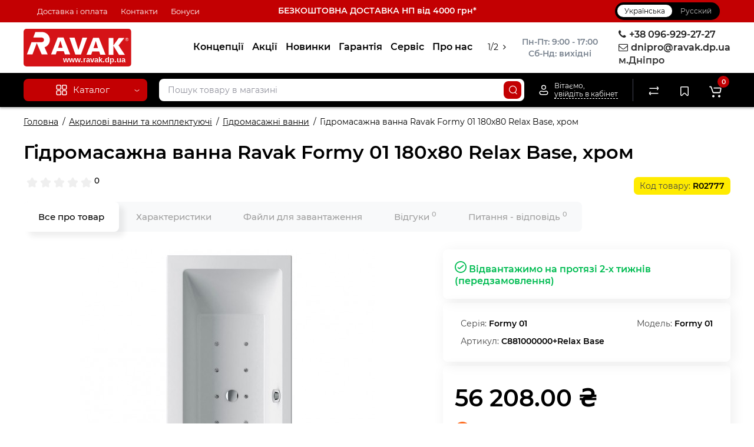

--- FILE ---
content_type: text/html; charset=utf-8
request_url: https://ravak.dp.ua/c881000000_relax_base
body_size: 30865
content:
<!DOCTYPE html>
<html prefix="og: https://ogp.me/ns# fb: https://ogp.me/ns/fb# product: https://ogp.me/ns/product# business: https://ogp.me/ns/business# place: http://ogp.me/ns/place#" dir="ltr" lang="uk">
<head>
<meta charset="UTF-8" />
<meta name="viewport" content="width=device-width, initial-scale=1, maximum-scale=1, user-scalable=0">
<meta http-equiv="X-UA-Compatible" content="IE=edge">
<title>ᐉ Ravak.dp.ua ᐉ Гідромасажна ванна Ravak Formy 01 180х80 Relax Base, хром | Купити в Дніпрі, Запоріжжі, Полтаві, Харкові, Києві.</title>
<base href="https://ravak.dp.ua/" />
<meta name="description" content="Гідромасажна ванна Ravak Formy 01 180х80 Relax Base, хром купити ➦ на Ravak.dp.ua в Дніпрі. ✈ Безкоштовна оперативна доставка від 2000 грн. ➤ Офіційна гарантія ➤ Оплата Частинами ➤ Кредит ➤ В наявності в Дніпрі" />
<meta name="keywords" content= "Ravak, Ravak Дніпро, Равак, Равак Дніпро, Гідромасажні ванни Ravak, Гідромасажна ванна Ravak Formy 01 180х80 Relax Base, хром, Гідромасажну ванну купити в Дніпрі" />





<link href="image/cache/catalog/image/catalog/iughf6drytfghij198695mnugtdtyutyuijl.webp" rel="icon" />
<link href="catalog/view/theme/cyberstore/font-awesome/css/font-awesome.min.css" rel="stylesheet" type="text/css" media="screen" />
<link href="catalog/view/theme/cyberstore/stylesheet/timer.css" rel="stylesheet" type="text/css" media="screen" />
<link href="catalog/view/theme/cyberstore/font-awesome/css/font-awesome.min.css" rel="stylesheet" type="text/css" media="screen" />
<link href="catalog/view/theme/cyberstore/stylesheet/quickview.css" rel="stylesheet" type="text/css" media="screen" />
<link href="catalog/view/theme/cyberstore/stylesheet/popup-fastorder/fastorder2.css" rel="stylesheet" type="text/css" media="screen" />
<link href="catalog/view/theme/cyberstore/stylesheet/popup-callback/callback.css" rel="stylesheet" type="text/css" media="screen" />
<link href="catalog/view/theme/cyberstore/stylesheet/csscallback.css" rel="stylesheet" type="text/css" media="screen" />
<link href="catalog/view/javascript/jquery/owl-carousel/owl.carousel.css" type="text/css" rel="stylesheet" media="screen" />
<link rel="preload" href="catalog/view/theme/cyberstore/stylesheet/fonts/Montserrat-Regular.woff2" as="font" type="font/woff2" crossorigin="anonymous">
<link rel="preload" href="catalog/view/theme/cyberstore/stylesheet/fonts/Montserrat-Medium.woff2" as="font" type="font/woff2" crossorigin="anonymous">
<link rel="preload" href="catalog/view/theme/cyberstore/stylesheet/fonts/Montserrat-Bold.woff2" as="font" type="font/woff2" crossorigin="anonymous">
<link rel="preload" href="catalog/view/theme/cyberstore/font-awesome/fonts/fontawesome-webfont.woff2?v=4.7.0" as="font" type="font/woff2" crossorigin="anonymous">
<link rel="stylesheet" href="https://ravak.dp.ua/catalog/view/theme/cyberstore/stylesheet/bootstrap/css/bootstrap.min.css?cs2v=1.6"/>
<link rel="stylesheet" href="https://ravak.dp.ua/catalog/view/javascript/jquery/owl-carousel/owl.carousel.css?cs2v=1.6"/>
<link rel="stylesheet" href="https://ravak.dp.ua/catalog/view/theme/cyberstore/stylesheet/fonts/montserrat-fonts.css?cs2v=1.6"/>
<link rel="stylesheet" href="https://ravak.dp.ua/catalog/view/theme/cyberstore/stylesheet/stylesheet.css?cs2v=1.6"/>
<link rel="stylesheet" href="https://ravak.dp.ua/catalog/view/theme/cyberstore/stylesheet/menu_v.css?cs2v=1.6"/>
<link rel="stylesheet" href="https://ravak.dp.ua/catalog/view/theme/cyberstore/stylesheet/stickers.css?cs2v=1.6"/>
<link rel="stylesheet" href="https://ravak.dp.ua/catalog/view/theme/cyberstore/stylesheet/tabs.css?cs2v=1.6"/>
<link rel="stylesheet" href="https://ravak.dp.ua/catalog/view/theme/cyberstore/stylesheet/my_style.css?cs2v=1.6"/>
<link rel="stylesheet" href="https://ravak.dp.ua/catalog/view/theme/cyberstore/stylesheet/theme_scheme/theme_2.css?cs2v=1.6"/>
<link rel="stylesheet" href="https://ravak.dp.ua/catalog/view/theme/cyberstore/stylesheet/csseditor.css?cs2v=1.6"/>
<link href="catalog/view/javascript/jquery/magnific/magnific-popup.css" rel="stylesheet" media="screen" />
<link href="catalog/view/theme/cyberstore/js/slick/slick.css" rel="stylesheet" media="screen" />
<link href="catalog/view/theme/cyberstore/js/fancybox/jquery.fancybox.min.css" rel="stylesheet" media="screen" />
<link href="catalog/view/theme/cyberstore/stylesheet/prosticker.css" rel="stylesheet" media="screen" />
<link href="image/seocms.css" rel="stylesheet" media="screen" />
<link href="catalog/view/javascript/hpmodel/hpmodel.css" rel="stylesheet" media="screen" />
<style>.content-box-cs {padding-left:0px;padding-right:0px;}</style>
<style>header {background-color: #FFFFFF;}</style>
<script>
if (localStorage.getItem('display') === null) {
localStorage.setItem('display', 'grid4');
}
</script>
<style>
@media (min-width: 992px) {
	.h-type-2 .r-h-box.w-auto {width: auto;}
	.h-type-2 #menu {width:calc(100% - 26px);}

	.h-type-2 .h-type-2-sb .box-search {margin-left: -15px;z-index:6;}
	.h-type-2 .h-type-2-st .dop-menu-box {margin-left: -10px;z-index:999; padding-left: 0px;padding-right: 0px;}
	.h-type-2 #menu .menu-list-dropdownt {width:calc(100% + 42px);}
	.cont-mw.h-type-2 #menu {width:calc(100% - 32px);}
	.cont-mw.h-type-2 .dflex .box-search {margin-left: -15px;z-index:6;}
	.cont-mw.h-type-2 #menu .menu-list-dropdown {width:calc(100% + 32px);}
}
@media (min-width: 1200px) {
	.h-type-2 #menu {width:calc(100% - 75px);}
	.cont-mw.h-type-2 #menu {width:calc(100% - 75px);}
	.h-type-2 .h-type-2-sb .box-search {margin-left: -65px;z-index:999;}
	.h-type-2 .h-type-2-st .dop-menu-box {margin-left: -65px;z-index:999;}
	.h-type-2 #menu .menu-list-dropdown {width:calc(100% + 75px);}
	.cont-mw.h-type-2 .dflex .box-search {margin-left: -55px;z-index:999;}
}
</style>
<style>
@media (min-width: 1500px){
	#grid-view4.btn-view {display: block;}
	.container{width:1470px;}
	header .col-md-3.logo-top {width:20%;}
	.h-type-1 .phone-box.col-lg-2 {width: 20.66666667%;}
	.h-type-1 .dop-menu-box {width: 80%;}
	/*.h-type-1 .box-cart {width: 17.66666667%;}*/
	.phone-box.col-lg-push-5 {left: 42.66666667%;}
	.col-md-3.menu-box {width:20%;}
	.breadcrumb.col-lg-offset-3, .breadcrumb.col-md-offset-3 {margin-left: 20.4%;}
	.container .sw-80 {width: 80%;}
	.container .sw-20 {width: 20%;}
	#content.col-md-9 {width: 80%;}
	#column-left.col-md-3,#column-right.col-md-3{ width:20%;}
	.box-search.col-lg-pull-2 {right: 24.66666667%;}
	#menu #menu-list .box-col-3 {width: calc(1450px - 100%);}
		.h-type-2 .phone-box.col-lg-push-6 {left: 60%;}
	.h-type-2 .dop-menu-header.col-lg-pull-3 {right: 20%;}
	.cont-mw.h-type-2 #menu {width:calc(100% - 80px);}
	.cont-mw.h-type-2 .dflex .box-search {margin-left: -60px;z-index:999;}
	.cont-mw.h-type-2 #menu .menu-list-dropdown {width:calc(100% + 80px);}
	.h-type-2 .r-h-box {width: 80%;}
	}
</style>
<style>
@media (max-width: 768px) {
.product-thumb .actions div.cart .btn span.text-cart-add {display:none;}
.product-thumb .actions div.cart .btn i.fa-lock {width:18px;}
}
.sticker-ns.popular{background: #63E043;}	.sticker-ns.popular{color:#FFFFFF; }.sticker-ns.special { color:#FFFFFF; }.sticker-ns.special { background: #FF4F2B;}.sticker-ns.bestseller { color:#000000; }.sticker-ns.bestseller { background: #FFDD36;}.sticker-ns.newproduct{ color:#FFFFFF; }.sticker-ns.newproduct{ background: #4FB3FF;}.product-thumb .actions {
	flex-direction: row-reverse;
	width: 36px;
	margin-left: auto;
}
.actions div.cart {
	margin-right: 0px;
}
@media (min-width: 992px) {
.product-thumb .quickview {
	position: relative;
	top:0px !important;
	transition:none;
	opacity: 1;
}
.product-thumb .btn-quickview {
	width: 34px;
	padding: 7px 8px;
}
.product-thumb .btn-quickview .text-cart-quickview {
	display: none;
}
.addit-action{
	z-index: 15;
}
.addit-action > div {
	margin-right: 10px;
}
.addit-action {
	position: absolute;
	top: 10px;
	justify-content: center;
	left: 0px;
	right: 0px;
	opacity: 0;
	transition: 0.1s linear;
}
.pq-box {
	width: calc(100% - 44px);
	margin-bottom: -34px;
}
.product-thumb .actions {
	align-self: flex-end;
	margin-top: 0px;
}
.product-thumb:hover .addit-action{opacity: 1;top:-29px;}
.product-price .addit-action{justify-content: start;}
.product-price .addit-action > div,
.product-list .addit-action > div {
	box-shadow: none;
	margin-right: 4px;
}
.product-price .addit-action,
.product-list .addit-action{opacity:1;top:0px;background-color: transparent;position: relative;}

.product-price .product-thumb:hover .addit-action,
.product-list .product-thumb:hover .addit-action{opacity:1;top:0px;background-color: transparent;position: relative;}

.row_items .addit-action, .row_items .addit-action{opacity:1;top:0px;background-color: transparent;position: relative;}
.row_items .product-thumb:hover .addit-action, .row_items .product-thumb:hover .addit-action{opacity:1;top:0px;background-color: transparent;position: relative;}
}
.product-thumb .product-name {text-align:left;}.product-thumb .product-model {text-align:right;}.product-thumb .rating {text-align:right;margin-bottom: 10px;} .product-thumb .rating .rating-box{padding-right:0px;justify-content: flex-end;}</style>
<script>
function init(elem, options){
elem.addClass('countdownHolder');
$.each(['Days','Hours','Minutes','Sec'],function(i){
var clas;
if (this=='Days') {clas="Днів";}
if (this=='Hours') {clas="Годин";}
if (this=='Minutes') {clas="хвилин";}
if (this=='Sec') {clas="сек";}
out_timer = "";
out_timer += '<span class="count'+this+'">';
out_timer += '<span class="num-time">';
out_timer += '<span class="position"><span class="digit static">0</span></span>';
out_timer += '<span class="position"><span class="digit static">0</span></span>';
out_timer += '</span>';
out_timer += '<span class="time_productany">'+clas+'</span>';
out_timer += '</span>';
$(out_timer).appendTo(elem);
});
}
var button_shopping = "Продовжити покупки";
var button_checkout = "Оформлення замовлення";
var link_checkout = "https://ravak.dp.ua/simplecheckout/";
var link_onepcheckout = "https://ravak.dp.ua/index.php?route=checkout/onepcheckout";
var text_showmore = 'Показати ще';
var color_schem = '2';
var loading_masked_img = '<img src="catalog/view/theme/cyberstore/image/ring-alt-1.svg" />';
</script>
<script src="https://ravak.dp.ua/ns-cache/min_63f203c1741be160af8260c37cebceb4.js?cs2v=1.6"></script>
<!-- Global site tag (gtag.js) - Google Analytics -->
<script async src="https://www.googletagmanager.com/gtag/js?id=G-T2D5RVSCFW"></script>
<script>
  window.dataLayer = window.dataLayer || [];
  function gtag(){dataLayer.push(arguments);}
  gtag('js', new Date());

  gtag('config', 'G-T2D5RVSCFW');
</script><style>.htop-b-pc img {margin:0 auto;}</style><!--microdatapro 8.0 open graph start -->
<meta property="og:locale" content="uk-ua">
<meta property="og:rich_attachment" content="true">
<meta property="og:site_name" content="Ravak.dp.ua">
<meta property="og:type" content="product">
<meta property="og:title" content="ᐉ Ravak.dp.ua ᐉ Гідромасажна ванна Ravak Formy 01 180х80 Relax Base, хром | Купити в Дніпрі, Запоріжжі, Полтаві, Харкові, Києві.">
<meta property="og:description" content="Гідромасажна ванна Ravak Formy 01 180х80 Relax Base, хром купити ➦ на Ravak.dp.ua в Дніпрі. ✈ Безкоштовна оперативна доставка від 2000 грн. ➤ Офіційна гарантія ➤ Оплата Частинами ➤ Кредит ➤ В наявності в Дніпрі">
<meta property="og:image" content="image/cache/catalog/image/cache/catalog/product/gidromassazh/Formy-01-Relax-Base-180-1200x1200.webp">
<meta property="og:image:secure_url" content="image/cache/catalog/image/cache/catalog/product/gidromassazh/Formy-01-Relax-Base-180-1200x1200.webp">
<meta property="og:image:width" content="1200">
<meta property="og:image:height" content="1200">
<meta property="og:url" content="https://ravak.dp.ua/c881000000_relax_base">
<meta property="business:contact_data:street_address" content="вул.Запорізьке шосе 27">
<meta property="business:contact_data:locality" content="м.Дніпро">
<meta property="business:contact_data:postal_code" content="">
<meta property="business:contact_data:country_name" content="Україна">
<meta property="place:location:latitude" content="48.40875">
<meta property="place:location:longitude" content="35.032148">
<meta property="business:contact_data:email" content="dnipro@ravak.dp.ua">
<meta property="business:contact_data:phone_number" content="+380969292727">
<meta property="product:product_link" content="https://ravak.dp.ua/c881000000_relax_base">
<meta property="product:brand" content="Ravak">
<meta property="product:category" content="Гідромасажні ванни">
<meta property="product:availability" content="instock">
<meta property="product:condition" content="new">
<meta property="product:material" content="Акрил">
<meta property="product:size" content="180х80">
<meta property="product:target_gender" content="unisex">
<meta property="product:price:amount" content="56208">
<meta property="product:price:currency" content="UAH">
<!--microdatapro 8.0 open graph end -->

<link rel="alternate" hreflang="uk" href="https://ravak.dp.ua/c881000000_relax_base" />

<link rel="alternate" hreflang="x-default" href="https://ravak.dp.ua/c881000000_relax_base" />

<link rel="alternate" hreflang="ru" href="https://ravak.dp.ua/ru/c881000000_relax_base" />
</head>
<body class="product-product-2777">
<p id="back-top"><a rel="nofollow" class="btn btn-scroll-top" href="#top"><svg xmlns="http://www.w3.org/2000/svg" width="17" height="10" fill="none" viewBox="0 0 17 10"><path fill="#000" fill-rule="evenodd" d="M9.016 3.553a1.003 1.003 0 00-1.481.01L2.793 8.668a1.003 1.003 0 01-1.482.009A1.167 1.167 0 011.303 7.1l4.742-5.106c1.22-1.315 3.21-1.327 4.444-.027l4.867 5.124c.411.434.415 1.14.008 1.578a1.003 1.003 0 01-1.482.009L9.016 3.553z" clip-rule="evenodd"></path></svg></a></p>
<nav id="top" class="visible-md visible-lg">
  <div class="container">
<div class="col-xs-4">
  	<div class="pull-left">
		<div class="btn-group box-question">
			<button data-toggle="dropdown" type="button" class="visible-xs visible-sm btn btn-link"><i class="fa fa-bars" aria-hidden="true"></i></button>
			<ul class="dropdown-menu dropdown-menu-left header-nav-links cs-dropdown">
									<li><button onclick="location='delivery'"  type="button" class="btn btn-link">Доставка і оплата</button></li>
									<li><button onclick="location='kontakti'"  type="button" class="btn btn-link">Контакти</button></li>
									<li><button  onclick="$('.side-collapse').toggleClass('in'); banner_link_open('bonusy')"  type="button" class="btn btn-link">Бонуси</button></li>
							</ul>
		</div>
	</div>
	</div>
<div class="col-xs-4"><div class="verhtext2"><a href="https://ravak.dp.ua/delivery">БЕЗКОШТОВНА ДОСТАВКА НП від 4000 грн*</a></div></div>
<div class="col-xs-4">
	<div class="pull-right">
				<div class="pull-right box-currency"></div>
		<div class="pull-right box-language"><div class="variant_lang_2">
<div id="language">
    <span class="mob-title-lang">Українська</span>
    <div class="list_lang">
                    <span class="item_lang active">Українська</span>
                                             <span class="item_lang"><a href="https://ravak.dp.ua/ru/c881000000_relax_base" onclick="lm_setCookie('languageauto', '1', {expires: 180}); window.location = 'https://ravak.dp.ua/ru/c881000000_relax_base'">Русский</a></span>
                          </div>
</div>
</div>
<script>
function lm_setCookie(name, value, options = {}) {
options = {
  path: '/',
  ...options
};

let date = new Date(Date.now() + (86400e3 * options.expires));
date = date.toUTCString();
options.expires = date;
 
let updatedCookie = encodeURIComponent(name) + "=" + encodeURIComponent(value);

for (let optionKey in options) {
  updatedCookie += "; " + optionKey;
  let optionValue = options[optionKey];
  if (optionValue !== true) {
    updatedCookie += "=" + optionValue;
  }
}
document.cookie = updatedCookie;
}

function lm_deleteCookie(name) {
  lm_setCookie(name, "", {'max-age': -1});
}
</script> 
</div>
	</div>
  </div>
</div>
</nav>
<header class="h-type-2 pad-top">
  <div class="container h-box">
    <div class="row-flex vertical-align">
		<div class="col-xs-6 col-sm-4 col-md-2 logo-top">
			<div class="m-fix-btn">
				<svg width="17" height="17" viewBox="0 0 17 17" fill="none" xmlns="http://www.w3.org/2000/svg">
				<path fill-rule="evenodd" clip-rule="evenodd" d="M8 2C8 0.89543 7.10457 0 6 0H2C0.89543 0 0 0.89543 0 2V6C0 7.10457 0.89543 8 2 8H6C7.10457 8 8 7.10457 8 6V2ZM2 1.5H6L6.08988 1.50806C6.32312 1.55039 6.5 1.75454 6.5 2V6L6.49194 6.08988C6.44961 6.32312 6.24546 6.5 6 6.5H2L1.91012 6.49194C1.67688 6.44961 1.5 6.24546 1.5 6V2L1.50806 1.91012C1.55039 1.67688 1.75454 1.5 2 1.5Z" fill="black"/>
				<path fill-rule="evenodd" clip-rule="evenodd" d="M17 2C17 0.89543 16.1046 0 15 0H11C9.89543 0 9 0.89543 9 2V6C9 7.10457 9.89543 8 11 8H15C16.1046 8 17 7.10457 17 6V2ZM11 1.5H15L15.0899 1.50806C15.3231 1.55039 15.5 1.75454 15.5 2V6L15.4919 6.08988C15.4496 6.32312 15.2455 6.5 15 6.5H11L10.9101 6.49194C10.6769 6.44961 10.5 6.24546 10.5 6V2L10.5081 1.91012C10.5504 1.67688 10.7545 1.5 11 1.5Z" fill="black"/>
				<path fill-rule="evenodd" clip-rule="evenodd" d="M17 11C17 9.89543 16.1046 9 15 9H11C9.89543 9 9 9.89543 9 11V15C9 16.1046 9.89543 17 11 17H15C16.1046 17 17 16.1046 17 15V11ZM11 10.5H15L15.0899 10.5081C15.3231 10.5504 15.5 10.7545 15.5 11V15L15.4919 15.0899C15.4496 15.3231 15.2455 15.5 15 15.5H11L10.9101 15.4919C10.6769 15.4496 10.5 15.2455 10.5 15V11L10.5081 10.9101C10.5504 10.6769 10.7545 10.5 11 10.5Z" fill="black"/>
				<path fill-rule="evenodd" clip-rule="evenodd" d="M8 11C8 9.89543 7.10457 9 6 9H2C0.89543 9 0 9.89543 0 11V15C0 16.1046 0.89543 17 2 17H6C7.10457 17 8 16.1046 8 15V11ZM2 10.5H6L6.08988 10.5081C6.32312 10.5504 6.5 10.7545 6.5 11V15L6.49194 15.0899C6.44961 15.3231 6.24546 15.5 6 15.5H2L1.91012 15.4919C1.67688 15.4496 1.5 15.2455 1.5 15V11L1.50806 10.9101C1.55039 10.6769 1.75454 10.5 2 10.5Z" fill="black"/>
				</svg>
			</div>
			<div id="logo">
											  <a href="https://ravak.dp.ua/"><img src="https://ravak.dp.ua/image/catalog/rvk_dp_ua.svg"  title="Ravak.dp.ua" alt="Ravak.dp.ua" class="img-responsive" /></a>
							  			</div>
		</div>
									<div class="header_dopmenu_doptext ml-auto hidden-xs f-order-3"><p></p><div style="text-align: center;"><span style="white-space: pre-wrap;"><b>Пн-Пт: 9:00 - 17:00</b></span></div><span style="white-space: pre-wrap;"><div style="text-align: center;"><b>Сб-Нд: вихідні</b></div></span><p></p></div>
										    	    		    		    	     	     		     		     		     		<div class="phone-box col-md-3  col-xs-6 col-lg-3 col-lg-auto ml-auto f-order-3 push-right col-sm-6 text-sm-right">
			<div id="phone" >
				<div class="contact-header">
										<div class="dropdown-toggle">
													<div class="additional-tel dth">
															<a [телефон]>
																	<div class="icon-image"><i class="fa fa-phone"></i></div>
																+38 096-929-27-27</a>
														</div>
													<div class="additional-tel dth">
															<a [e-mail]>
																	<div class="icon-image"><i class="fa fa-envelope-o"></i></div>
																dnipro@ravak.dp.ua</a>
														</div>
													<div class="additional-tel dth">
																							м.Дніпро														</div>
																	</div>
									</div>
							</div>
		</div>
				<div class="dop-menu-header visible-md visible-lg col-xs-12 col-sm-12 col-md-6 col-lg-6 ml-auto f-order-2 dopmenu-center">
				<nav id="additional-menu" class="hidden-xs navbar hmenu_type">
		<div class="dop-menu-show_more">
			<span class="prev-m"><i class="fa fa-angle-left"></i></span>
			<span class="total-sections"></span>
			<span class="next-m"><i class="fa fa-angle-right"></i></span>
		</div>
		<div>
		  <ul class="nav navbar-nav" style="visibility: hidden;overflow: hidden;">
																<li><a  class="no-img-parent-link" href="koncepcii/">
																				Концепції</a>
					</li>
																							<li><a  class="no-img-parent-link" href="specials/">
																				Акції</a>
					</li>
																							<li><a  class="no-img-parent-link" href="nowinki/">
																				Новинки</a>
					</li>
																							<li><a  class="no-img-parent-link" href="garantija/">
																				Гарантія</a>
					</li>
																							<li><a  class="no-img-parent-link" href="servis/">
																				Сервіс</a>
					</li>
																							<li><a  class="no-img-parent-link" href="about_us">
																				Про нас</a>
					</li>
																							<li><a  class="no-img-parent-link" href="chjornaja-santehnika/">
																				Чорна сантехніка</a>
					</li>
																							<li><a  class="no-img-parent-link" href="videogalereja/">
																				Відеогалерея</a>
					</li>
												  </ul>
		</div>

	</nav>
		  <div id="maskMenuDop"></div>
			</div>
							</div>
  </div>
</header>
	<div class="fixed-menu-t2 menu-header-box full-mw h-type-2 hide-box-menu">
		<div class="container hide-box-menu">
			<div class="row dflex h-type-2-sb">
						<div class="col-sm-12 col-md-3 menu-box hidden-xs hidden-sm">
						<nav id="menu" class="btn-group btn-block">
				<button type="button" class="btn btn-menu btn-block dropdown-toggle visible-xs visible-sm" onclick="open_mob_menu_left()">
					<svg xmlns="http://www.w3.org/2000/svg" width="19" height="20" fill="none" viewBox="0 0 19 20">
						<path fill="#fff" fill-rule="evenodd" d="M8.97 3.118C8.97 1.948 8.023 1 6.854 1H2.618C1.448 1 .5 1.948.5 3.118v4.235c0 1.17.948 2.118 2.118 2.118h4.235c1.17 0 2.118-.949 2.118-2.118V3.118zm-6.352-.53h4.235l.095.009a.53.53 0 01.434.52v4.236l-.008.095a.53.53 0 01-.521.434H2.618l-.096-.008a.53.53 0 01-.434-.521V3.118l.009-.096a.53.53 0 01.52-.434zM18.5 3.118C18.5 1.948 17.552 1 16.382 1h-4.235c-1.17 0-2.118.948-2.118 2.118v4.235c0 1.17.948 2.118 2.118 2.118h4.235c1.17 0 2.118-.949 2.118-2.118V3.118zm-6.353-.53h4.235l.095.009a.53.53 0 01.435.52v4.236l-.009.095a.53.53 0 01-.52.434h-4.236l-.095-.008a.53.53 0 01-.434-.521V3.118l.008-.096a.53.53 0 01.521-.434zM18.5 12.647c0-1.17-.948-2.118-2.118-2.118h-4.235c-1.17 0-2.118.948-2.118 2.118v4.235c0 1.17.948 2.118 2.118 2.118h4.235c1.17 0 2.118-.948 2.118-2.118v-4.235zm-6.353-.53h4.235l.095.01a.53.53 0 01.435.52v4.235l-.009.095a.53.53 0 01-.52.435h-4.236l-.095-.009a.53.53 0 01-.434-.52v-4.236l.008-.095a.53.53 0 01.521-.434zM8.97 12.647c0-1.17-.948-2.118-2.117-2.118H2.618c-1.17 0-2.118.948-2.118 2.118v4.235C.5 18.052 1.448 19 2.618 19h4.235c1.17 0 2.118-.948 2.118-2.118v-4.235zm-6.352-.53h4.235l.095.01a.53.53 0 01.434.52v4.235l-.008.095a.53.53 0 01-.521.435H2.618l-.096-.009a.53.53 0 01-.434-.52v-4.236l.009-.095a.53.53 0 01.52-.434z" clip-rule="evenodd"/>
					</svg>
					<span class="text-category hidden-xs hidden-sm">Каталог</span>
				</button>
				<button type="button" class="btn btn-menu btn-block dropdown-toggle hidden-xs hidden-sm" data-toggle="dropdown">
					<svg class="menu-icon" xmlns="http://www.w3.org/2000/svg" width="19" height="20" fill="none" viewBox="0 0 19 20">
						<path fill="#fff" fill-rule="evenodd" d="M8.97 3.118C8.97 1.948 8.023 1 6.854 1H2.618C1.448 1 .5 1.948.5 3.118v4.235c0 1.17.948 2.118 2.118 2.118h4.235c1.17 0 2.118-.949 2.118-2.118V3.118zm-6.352-.53h4.235l.095.009a.53.53 0 01.434.52v4.236l-.008.095a.53.53 0 01-.521.434H2.618l-.096-.008a.53.53 0 01-.434-.521V3.118l.009-.096a.53.53 0 01.52-.434zM18.5 3.118C18.5 1.948 17.552 1 16.382 1h-4.235c-1.17 0-2.118.948-2.118 2.118v4.235c0 1.17.948 2.118 2.118 2.118h4.235c1.17 0 2.118-.949 2.118-2.118V3.118zm-6.353-.53h4.235l.095.009a.53.53 0 01.435.52v4.236l-.009.095a.53.53 0 01-.52.434h-4.236l-.095-.008a.53.53 0 01-.434-.521V3.118l.008-.096a.53.53 0 01.521-.434zM18.5 12.647c0-1.17-.948-2.118-2.118-2.118h-4.235c-1.17 0-2.118.948-2.118 2.118v4.235c0 1.17.948 2.118 2.118 2.118h4.235c1.17 0 2.118-.948 2.118-2.118v-4.235zm-6.353-.53h4.235l.095.01a.53.53 0 01.435.52v4.235l-.009.095a.53.53 0 01-.52.435h-4.236l-.095-.009a.53.53 0 01-.434-.52v-4.236l.008-.095a.53.53 0 01.521-.434zM8.97 12.647c0-1.17-.948-2.118-2.117-2.118H2.618c-1.17 0-2.118.948-2.118 2.118v4.235C.5 18.052 1.448 19 2.618 19h4.235c1.17 0 2.118-.948 2.118-2.118v-4.235zm-6.352-.53h4.235l.095.01a.53.53 0 01.434.52v4.235l-.008.095a.53.53 0 01-.521.435H2.618l-.096-.009a.53.53 0 01-.434-.52v-4.236l.009-.095a.53.53 0 01.52-.434z" clip-rule="evenodd"/>
					</svg>
					<span class="text-category">Каталог</span>
					<svg class="menu-icon-arrow" xmlns="http://www.w3.org/2000/svg" width="9" height="4" fill="none" viewBox="0 0 9 4"><path stroke="#fff" stroke-linecap="round" d="M8 .8L5.118 2.882a1 1 0 01-1.162.006L1 .8"/></svg>
				</button>
				<div class="menu-list-dropdown">
				<ul id="menu-list">
																		<li class="dropdown ">
							<span class="toggle-child"><i class="fa fa-plus plus"></i><i class="fa fa-minus minus"></i></span>
								<a href="katalog_tovariv" class="parent-link dropdown-img">
									<img alt="Категорії товарів" class="nsmenu-thumb " src="https://ravak.dp.ua/image/catalog/icon/menu.svg"/>																		<div class="item-name himg">Категорії товарів</div>
																											<svg class="arrow" xmlns="http://www.w3.org/2000/svg" width="5" height="10" fill="none" viewBox="0 0 5 10"><path stroke="#000" stroke-linecap="round" d="M1.3 1.5l2.082 2.882a1 1 0 01.006 1.162L1.3 8.5"/></svg>
								</a>
																																																								<div class="ns-dd dropdown-menu-full-image nsmenu-type-category-full-image box-col-3">
												<div class="col-sm-12 nsmenu-haschild">
																											<div class="row-flex">
																														<div class="nsmenu-parent-block col-md-1-5 col-sm-12 col-xs-12">
																																<a class="nsmenu-parent-img" href="https://ravak.dp.ua/akrilovie-vanni/"><img class="lazyload" src="image/cache/catalog/image/catalog/lazyload/lazyload1px.webp" data-src="image/cache/catalog/image/cache/catalog/categorii/vanny-120x120.webp" alt="Акрилові ванни та комплектуючі" title="Акрилові ванни та комплектуючі" style="border-radius: 10px;"/></a>
																																<a class="nsmenu-parent-title" href="https://ravak.dp.ua/akrilovie-vanni/">Акрилові ванни та комплектуючі</a>
																															</div>
																														<div class="nsmenu-parent-block col-md-1-5 col-sm-12 col-xs-12">
																																<a class="nsmenu-parent-img" href="https://ravak.dp.ua/aksessuari-i-komplektujushhie/"><img class="lazyload" src="image/cache/catalog/image/catalog/lazyload/lazyload1px.webp" data-src="image/cache/catalog/image/cache/catalog/categorii/aksessuari-10-120x120.webp" alt="Аксесуари для ванної кімнати" title="Аксесуари для ванної кімнати" style="border-radius: 10px;"/></a>
																																<a class="nsmenu-parent-title" href="https://ravak.dp.ua/aksessuari-i-komplektujushhie/">Аксесуари для ванної кімнати</a>
																															</div>
																														<div class="nsmenu-parent-block col-md-1-5 col-sm-12 col-xs-12">
																																<a class="nsmenu-parent-img" href="https://ravak.dp.ua/akrilovie-vanni/gidromasazhni_vanny/"><img class="lazyload" src="image/cache/catalog/image/catalog/lazyload/lazyload1px.webp" data-src="image/cache/catalog/image/cache/catalog/categorii/gidro_vanny-120x120.webp" alt="Гідромасажні ванни" title="Гідромасажні ванни" style="border-radius: 10px;"/></a>
																																<a class="nsmenu-parent-title" href="https://ravak.dp.ua/akrilovie-vanni/gidromasazhni_vanny/">Гідромасажні ванни</a>
																															</div>
																														<div class="nsmenu-parent-block col-md-1-5 col-sm-12 col-xs-12">
																																<a class="nsmenu-parent-img" href="https://ravak.dp.ua/akrilovie-vanni/aksessuari-dlja-van/"><img class="lazyload" src="image/cache/catalog/image/catalog/lazyload/lazyload1px.webp" data-src="image/cache/catalog/image/cache/catalog/categorii/germet_vann-120x120.webp" alt="Герметизація ванн" title="Герметизація ванн" style="border-radius: 10px;"/></a>
																																<a class="nsmenu-parent-title" href="https://ravak.dp.ua/akrilovie-vanni/aksessuari-dlja-van/">Герметизація ванн</a>
																															</div>
																														<div class="nsmenu-parent-block col-md-1-5 col-sm-12 col-xs-12">
																																<a class="nsmenu-parent-img" href="https://ravak.dp.ua/dushevie-dveri-i-stenki/"><img class="lazyload" src="image/cache/catalog/image/catalog/lazyload/lazyload1px.webp" data-src="image/cache/catalog/image/cache/catalog/categorii/dush-dveri-10-120x120.webp" alt="Душові двері та стінки" title="Душові двері та стінки" style="border-radius: 10px;"/></a>
																																<a class="nsmenu-parent-title" href="https://ravak.dp.ua/dushevie-dveri-i-stenki/">Душові двері та стінки</a>
																															</div>
																													</div>
																											<div class="row-flex">
																														<div class="nsmenu-parent-block col-md-1-5 col-sm-12 col-xs-12">
																																<a class="nsmenu-parent-img" href="https://ravak.dp.ua/dushevie-kabini/"><img class="lazyload" src="image/cache/catalog/image/catalog/lazyload/lazyload1px.webp" data-src="image/cache/catalog/image/cache/catalog/categorii/yufdtrdytfghj25989bhvyrdtfgh-120x120.webp" alt="Душові кабіни" title="Душові кабіни" style="border-radius: 10px;"/></a>
																																<a class="nsmenu-parent-title" href="https://ravak.dp.ua/dushevie-kabini/">Душові кабіни</a>
																															</div>
																														<div class="nsmenu-parent-block col-md-1-5 col-sm-12 col-xs-12">
																																<a class="nsmenu-parent-img" href="https://ravak.dp.ua/dushevie-poddoni/"><img class="lazyload" src="image/cache/catalog/image/catalog/lazyload/lazyload1px.webp" data-src="image/cache/catalog/image/cache/catalog/categorii/dush-poddoni-10-120x120.webp" alt="Душові піддони" title="Душові піддони" style="border-radius: 10px;"/></a>
																																<a class="nsmenu-parent-title" href="https://ravak.dp.ua/dushevie-poddoni/">Душові піддони</a>
																															</div>
																														<div class="nsmenu-parent-block col-md-1-5 col-sm-12 col-xs-12">
																																<a class="nsmenu-parent-img" href="https://ravak.dp.ua/dushevie-kanali-i-trapi/"><img class="lazyload" src="image/cache/catalog/image/catalog/lazyload/lazyload1px.webp" data-src="image/cache/catalog/image/cache/catalog/categorii/trapy-Chrome-120x120.webp" alt="Душові канали і трапи" title="Душові канали і трапи" style="border-radius: 10px;"/></a>
																																<a class="nsmenu-parent-title" href="https://ravak.dp.ua/dushevie-kanali-i-trapi/">Душові канали і трапи</a>
																															</div>
																														<div class="nsmenu-parent-block col-md-1-5 col-sm-12 col-xs-12">
																																<a class="nsmenu-parent-img" href="https://ravak.dp.ua/dushevie-nabori-i-garnituri/"><img class="lazyload" src="image/cache/catalog/image/catalog/lazyload/lazyload1px.webp" data-src="image/cache/catalog/image/cache/catalog/categorii/dushevie-sistemi-chernie-120x120.webp" alt="Душові набори і гарнітури" title="Душові набори і гарнітури" style="border-radius: 10px;"/></a>
																																<a class="nsmenu-parent-title" href="https://ravak.dp.ua/dushevie-nabori-i-garnituri/">Душові набори і гарнітури</a>
																															</div>
																														<div class="nsmenu-parent-block col-md-1-5 col-sm-12 col-xs-12">
																																<a class="nsmenu-parent-img" href="https://ravak.dp.ua/smesiteli/"><img class="lazyload" src="image/cache/catalog/image/catalog/lazyload/lazyload1px.webp" data-src="image/cache/catalog/image/cache/catalog/categorii/smesiteli-dlya-umivalnika-120x120.webp" alt="Змішувачі" title="Змішувачі" style="border-radius: 10px;"/></a>
																																<a class="nsmenu-parent-title" href="https://ravak.dp.ua/smesiteli/">Змішувачі</a>
																															</div>
																													</div>
																											<div class="row-flex">
																														<div class="nsmenu-parent-block col-md-1-5 col-sm-12 col-xs-12">
																																<a class="nsmenu-parent-img" href="https://ravak.dp.ua/installjacionnie-sistemi-i-prinadlezhnosti/"><img class="lazyload" src="image/cache/catalog/image/catalog/lazyload/lazyload1px.webp" data-src="image/cache/catalog/image/cache/catalog/categorii/aksessuari-dlia-keramiki-classic-120x120.webp" alt="Інсталяційні системи та приладдя" title="Інсталяційні системи та приладдя" style="border-radius: 10px;"/></a>
																																<a class="nsmenu-parent-title" href="https://ravak.dp.ua/installjacionnie-sistemi-i-prinadlezhnosti/">Інсталяційні системи та приладдя</a>
																															</div>
																														<div class="nsmenu-parent-block col-md-1-5 col-sm-12 col-xs-12">
																																<a class="nsmenu-parent-img" href="https://ravak.dp.ua/mebel-dlja-vannoj-komnati/"><img class="lazyload" src="image/cache/catalog/image/catalog/lazyload/lazyload1px.webp" data-src="image/cache/catalog/image/cache/catalog/categorii/mebel-dlya-vanni-formy-01-120x120.webp" alt="Меблі для ванної кімнати" title="Меблі для ванної кімнати" style="border-radius: 10px;"/></a>
																																<a class="nsmenu-parent-title" href="https://ravak.dp.ua/mebel-dlja-vannoj-komnati/">Меблі для ванної кімнати</a>
																															</div>
																														<div class="nsmenu-parent-block col-md-1-5 col-sm-12 col-xs-12">
																																<a class="nsmenu-parent-img" href="https://ravak.dp.ua/sifoni/"><img class="lazyload" src="image/cache/catalog/image/catalog/lazyload/lazyload1px.webp" data-src="image/cache/catalog/image/cache/catalog/categorii/aksessuari-dlya-umivalnika-rosa-120x120.webp" alt="Сифони" title="Сифони" style="border-radius: 10px;"/></a>
																																<a class="nsmenu-parent-title" href="https://ravak.dp.ua/sifoni/">Сифони</a>
																															</div>
																														<div class="nsmenu-parent-block col-md-1-5 col-sm-12 col-xs-12">
																																<a class="nsmenu-parent-img" href="https://ravak.dp.ua/umivalniki/"><img class="lazyload" src="image/cache/catalog/image/catalog/lazyload/lazyload1px.webp" data-src="image/cache/catalog/image/cache/catalog/categorii/um_st-120x120.webp" alt="Умивальники" title="Умивальники" style="border-radius: 10px;"/></a>
																																<a class="nsmenu-parent-title" href="https://ravak.dp.ua/umivalniki/">Умивальники</a>
																															</div>
																														<div class="nsmenu-parent-block col-md-1-5 col-sm-12 col-xs-12">
																																<a class="nsmenu-parent-img" href="https://ravak.dp.ua/unitazi-i-bide/"><img class="lazyload" src="image/cache/catalog/image/catalog/lazyload/lazyload1px.webp" data-src="image/cache/catalog/image/cache/catalog/categorii/unitaz-120x120.webp" alt="Унітази і біде" title="Унітази і біде" style="border-radius: 10px;"/></a>
																																<a class="nsmenu-parent-title" href="https://ravak.dp.ua/unitazi-i-bide/">Унітази і біде</a>
																															</div>
																													</div>
																											<div class="row-flex">
																														<div class="nsmenu-parent-block col-md-1-5 col-sm-12 col-xs-12">
																																<a class="nsmenu-parent-img" href="https://ravak.dp.ua/shtorki-dlja-vanni/"><img class="lazyload" src="image/cache/catalog/image/catalog/lazyload/lazyload1px.webp" data-src="image/cache/catalog/image/cache/catalog/categorii/shtori-dlya-vanni-rosa-2-120x120.webp" alt="Шторки для ванн" title="Шторки для ванн" style="border-radius: 10px;"/></a>
																																<a class="nsmenu-parent-title" href="https://ravak.dp.ua/shtorki-dlja-vanni/">Шторки для ванн</a>
																															</div>
																														<div class="nsmenu-parent-block col-md-1-5 col-sm-12 col-xs-12">
																																<a class="nsmenu-parent-img" href="https://ravak.dp.ua/chistjashhie-sredstva/"><img class="lazyload" src="image/cache/catalog/image/catalog/lazyload/lazyload1px.webp" data-src="image/cache/catalog/image/cache/catalog/categorii/schist-120x120.webp" alt="Чистячі засоби" title="Чистячі засоби" style="border-radius: 10px;"/></a>
																																<a class="nsmenu-parent-title" href="https://ravak.dp.ua/chistjashhie-sredstva/">Чистячі засоби</a>
																															</div>
																													</div>
																									</div>
																							</div>
																																																		
										
																	</li>
																									<li >
									<a class="dropdown-img" href="delivery">
																																								<div class="item-name">Доставка і оплата</div>
										<div class="item-dop-info"></div>
									</a>
								</li>
																									<li >
									<a class="dropdown-img" href="kontakti">
																																								<div class="item-name">Контакти</div>
										<div class="item-dop-info"></div>
									</a>
								</li>
																									<li class="hidden-md hidden-lg">
									<a class="dropdown-img" href="koncepcii/">
																																								<div class="item-name">Концепції</div>
										<div class="item-dop-info"></div>
									</a>
								</li>
																									<li class="hidden-md hidden-lg">
									<a class="dropdown-img" href="specials/">
																																								<div class="item-name">Акції</div>
										<div class="item-dop-info"></div>
									</a>
								</li>
																									<li class="hidden-md hidden-lg">
									<a class="dropdown-img" href="nowinki/">
																																								<div class="item-name">Новинки</div>
										<div class="item-dop-info"></div>
									</a>
								</li>
																									<li class="hidden-md hidden-lg">
									<a class="dropdown-img" href="garantija/">
																																								<div class="item-name">Гарантія</div>
										<div class="item-dop-info"></div>
									</a>
								</li>
																									<li class="hidden-md hidden-lg">
									<a class="dropdown-img" href="servis/">
																																								<div class="item-name">Сервіс</div>
										<div class="item-dop-info"></div>
									</a>
								</li>
																									<li class="hidden-md hidden-lg">
									<a class="dropdown-img" href="about_us">
																																								<div class="item-name">Про нас</div>
										<div class="item-dop-info"></div>
									</a>
								</li>
																									<li class="hidden-md hidden-lg">
									<a class="dropdown-img" href="chjornaja-santehnika/">
																																								<div class="item-name">Чорна сантехніка</div>
										<div class="item-dop-info"></div>
									</a>
								</li>
																									<li class="hidden-md hidden-lg">
									<a class="dropdown-img" href="videogalereja/">
																																								<div class="item-name">Відеогалерея</div>
										<div class="item-dop-info"></div>
									</a>
								</li>
															</ul>
				</div>
			</nav>
								<div id="maskMenuHC"></div>
									</div>
		
<script>
$(document).ready(function() {
	let header_h = $('.menu-header-box').offset().top;
	let htop_b = 0;
	let menu_v = $('#menu #menu-list').outerHeight();
	setTimeout(function () {
		htop_b = $('.htop-b-pc').outerHeight();
	}, 100);

	if (viewport().width >= 992) {
	$(window).scroll(function(){
		if($(this).scrollTop() > header_h + htop_b + 65 && viewport().width >= 992) {
			if($("#top-fixed").length==0) {
				$('#maskMenuDop').removeClass('open');
				html_fix_menu = '';
								html_fix_menu += '<div class="menu-header-box full-mw h-type-2 hide-box-menu">';
				html_fix_menu += '<div class="container">';
				html_fix_menu += '<div class="row dflex h-type-2-sb">';
				html_fix_menu += '</div></div></div>';

				$('header .dropdown-menu.autosearch').css('display','none');

				$('#top').before('<div id="top-fixed" class="hidden-xs hidden-sm h-type-2 hmenu_type-1">'+ html_fix_menu +'</div>');

				
																				$('.menu-box').clone().appendTo('#top-fixed .menu-header-box .container > .row');
												$('.r-h-box').clone().appendTo('#top-fixed .menu-header-box .container > .row');
									
				$('#top-fixed .menu-list-dropdown').removeClass('nsmenu-block');
				$('#top-fixed').addClass('fixed-top-header h-type-2');


				$('#top-fixed #menu-list').menuAim({
					activateCallback: activateSubmenu_fixed,
					deactivateCallback: deactivateSubmenu_fixed,
				});
				function activateSubmenu_fixed(row) {
					if($(row).hasClass('dropdown')){
						$(row).addClass('menu-open');
						if (viewport().width >= 992 && ($(row).find('.row-masonry').length == 1)) {
							$(row).find('.row-masonry').masonry({
								itemSelector: '.nsmenu-parent-block',
								transitionDuration: 0,
								horizontalOrder: false
							});
						}
					}
				}
				function deactivateSubmenu_fixed(row) {$(row).removeClass('menu-open');}
				function exitMenu_fixed(row) {return true;}
				$('#top-fixed .dropdown-menu-simple .nsmenu-haschild').menuAim({
					activateCallback: activateSubmenu2level_fixed,
					deactivateCallback: deactivateSubmenu2level_fixed,
				});
				function activateSubmenu2level_fixed(row) {$(row).addClass('menu-open-2level');}
				function deactivateSubmenu2level_fixed(row) {$(row).removeClass('menu-open-2level');}
				function exitMenu2level_fixed(row) {return true;}
				$('.dropdown-menu-simple .nsmenu-ischild-simple .list-unstyled').menuAim({
					activateCallback: activateSubmenu4level_fixed,
					deactivateCallback: deactivateSubmenu4level_fixed,
				});
				function activateSubmenu4level_fixed(row) {
					$(row).addClass('menu-open-4level');
				}
				function deactivateSubmenu4level_fixed(row) {$(row).removeClass('menu-open-4level');}


				$('#top-fixed #search a').bind('click', function() {
					$("#top-fixed #selected_category").val($(this).attr('data-idsearch'));
					$('#top-fixed .category-name').html($(this).html());
				});
				$('#top-fixed #phone .contact-header').hover(function() {
				  $(this).find('#top-fixed .drop-contacts').stop(true, true).delay(10).fadeIn(10);
				  $(this).addClass('open');
				}, function() {
				   $(this).find('#top-fixed .drop-contacts').stop(true, true).delay(10).fadeOut(10);
					$(this).removeClass('open');
				});
				$('#top-fixed #additional-menu li.dropdown').hover(function() {
					additional_menu();
					$(this).find('.dropdown-menu').stop(true, true).delay(10);
					$(this).addClass('open');
					$('#maskMenuDop').addClass('open');
					if (viewport().width >= 992 && ($(this).find('.row-masonry').length == 1)) {
						$(this).find('.row-masonry').masonry({
							itemSelector: '.nsmenu-parent-block',
							transitionDuration: 0,
							horizontalOrder: false
						});
					}
					$(this).find('.dropdown-toggle').attr('aria-expanded', 'true');

				}, function() {
					$(this).find('.dropdown-menu').stop(true, true).delay(10);
					$(this).removeClass('open');
					$('#maskMenuDop').removeClass('open');
					$(this).find('.dropdown-toggle').attr('aria-expanded', 'false')
				});
				$('#top-fixed .btn-search').bind('click', function() {
					url = $('base').attr('href') + 'index.php?route=product/search';
					var value = $('#top-fixed input[name=\'search\']').val();
					if (value) {
						url += '&search=' + encodeURIComponent(value);
					} else {
						url += '&search=';
					}
					var category_id = $('#top-fixed input[name=\'category_id\']').prop('value');
					if (category_id > 0) {url += '&category_id=' + encodeURIComponent(category_id) + '&sub_category=true';}
					location = url;
				});
				$(".ns-dd").hover(function() {$(this).parent().find('.parent-link').toggleClass('hover');});
				$(".nsmenu-issubchild").hover(function() {
					$(this).parent().parent().toggleClass('hide-border-radius-top-right');
				});
				$(".ischild_4level_simple").hover(function() {
					$(this).parent().toggleClass('hide-border-radius-top-right');
				});
				$(".child-box").hover(function() {$(this).parent().find('.with-child').toggleClass('hover');});
				$(".nsmenu-ischild.nsmenu-ischild-simple").hover(function() {$(this).parent().find('> a').toggleClass('hover');});
				$(".child_4level_simple").hover(function() {$(this).parent().find('> a').toggleClass('hover');});
								cs__menu_init('#top-fixed .dop-menu-box .navbar.hmenu_type');
							}
		} else {
			$('#top-fixed').remove();
		}
	});
	}
	});
</script>
<div id="top-fixed-mobile" class="visible-xs visible-sm">
	<div class="container">
		<div class="box-flex-fix">
			<div class="mob-m-i menu_fix_mob">
								<button type="button" class="btn btn-menu-mobile" onclick="open_mob_menu_left()">
					<svg xmlns="http://www.w3.org/2000/svg" width="19" height="20" fill="none" viewBox="0 0 19 20">
						<path fill="#fff" fill-rule="evenodd" d="M8.97 3.118C8.97 1.948 8.023 1 6.854 1H2.618C1.448 1 .5 1.948.5 3.118v4.235c0 1.17.948 2.118 2.118 2.118h4.235c1.17 0 2.118-.949 2.118-2.118V3.118zm-6.352-.53h4.235l.095.009a.53.53 0 01.434.52v4.236l-.008.095a.53.53 0 01-.521.434H2.618l-.096-.008a.53.53 0 01-.434-.521V3.118l.009-.096a.53.53 0 01.52-.434zM18.5 3.118C18.5 1.948 17.552 1 16.382 1h-4.235c-1.17 0-2.118.948-2.118 2.118v4.235c0 1.17.948 2.118 2.118 2.118h4.235c1.17 0 2.118-.949 2.118-2.118V3.118zm-6.353-.53h4.235l.095.009a.53.53 0 01.435.52v4.236l-.009.095a.53.53 0 01-.52.434h-4.236l-.095-.008a.53.53 0 01-.434-.521V3.118l.008-.096a.53.53 0 01.521-.434zM18.5 12.647c0-1.17-.948-2.118-2.118-2.118h-4.235c-1.17 0-2.118.948-2.118 2.118v4.235c0 1.17.948 2.118 2.118 2.118h4.235c1.17 0 2.118-.948 2.118-2.118v-4.235zm-6.353-.53h4.235l.095.01a.53.53 0 01.435.52v4.235l-.009.095a.53.53 0 01-.52.435h-4.236l-.095-.009a.53.53 0 01-.434-.52v-4.236l.008-.095a.53.53 0 01.521-.434zM8.97 12.647c0-1.17-.948-2.118-2.117-2.118H2.618c-1.17 0-2.118.948-2.118 2.118v4.235C.5 18.052 1.448 19 2.618 19h4.235c1.17 0 2.118-.948 2.118-2.118v-4.235zm-6.352-.53h4.235l.095.01a.53.53 0 01.434.52v4.235l-.008.095a.53.53 0 01-.521.435H2.618l-.096-.009a.53.53 0 01-.434-.52v-4.236l.009-.095a.53.53 0 01.52-.434z" clip-rule="evenodd"/>
					</svg>
				</button>
								<button class="btn btn-menu-info" type="button" id="info-btn-mob">
					<svg xmlns="http://www.w3.org/2000/svg" width="16" height="18" fill="none" viewBox="0 0 16 18">
						<path fill="#fff" fill-rule="evenodd" d="M12 4.5a4 4 0 10-8 0 4 4 0 008 0zm-6.5 0a2.5 2.5 0 115 0 2.5 2.5 0 01-5 0zM15.5 13.498a3.218 3.218 0 00-3.87-3.15l-.312.064-.86.17-.51.096-.663.115-.377.06-.325.043-.273.03-.22.014h-.18l-.22-.014a7.43 7.43 0 01-.13-.013l-.299-.037-.35-.051-.404-.066-.964-.177-1.173-.235a3.218 3.218 0 00-3.87 3.15 4 4 0 004 4.001h7a4 4 0 004-4zm-3.566-1.682a1.718 1.718 0 012.03 1.334l.02.115c.01.077.016.155.016.233a2.5 2.5 0 01-2.5 2.5h-7l-.164-.005A2.5 2.5 0 012 13.498a1.718 1.718 0 012.066-1.682l.33.068.91.18.787.145.669.11.554.075.16.017.286.023.238.008.239-.008a6.09 6.09 0 00.136-.01l.309-.03.554-.075.433-.07.485-.084.827-.157.951-.192z" clip-rule="evenodd"/>
					</svg>
				</button>
			</div>
			<div class="box-fm-r">
				<div class="mob-m-i search_fix_mob"><a id="search-btn-mob">
					<span class="mob-icon-box">
					<svg xmlns="http://www.w3.org/2000/svg" width="18" height="19" fill="none" viewBox="0 0 18 19">
						<path fill="#fff" fill-rule="evenodd" d="M16.625 8.625a8 8 0 10-16 0 8 8 0 0016 0zm-14.5 0a6.5 6.5 0 1113 0 6.5 6.5 0 01-13 0z" clip-rule="evenodd"/>
						<path fill="#fff" d="M12.958 13.895a.75.75 0 01.977-.064l.084.073 3.14 3.195a.75.75 0 01-.985 1.125l-.084-.073-3.141-3.195a.75.75 0 01.009-1.06z"/>
					</svg>
					</span>
				</a></div>
				<div class="mob-m-i compare-h-fix">
					<span class="mob-icon-box">
						<svg class="icon-compare-mob" xmlns="http://www.w3.org/2000/svg" width="18" height="18" fill="none" viewBox="0 0 18 18">
							<path fill="#fff" d="M2.864 13.425c-.414 0-.75-.289-.75-.703 0-.38.282-.74.648-.79l.102-.007h13a.75.75 0 01.102 1.493l-.102.007h-13z"></path>
							<path fill="#fff" d="M3.857 15.525a.75.75 0 01-.975.083l-.085-.072-1.561-1.528a1.75 1.75 0 01-.23-2.224l.093-.127 1.363-1.685a.75.75 0 011.23.852l-.064.091L2.266 12.6a.25.25 0 00-.02.287l.04.05 1.56 1.527a.75.75 0 01.011 1.06zM15.055 3.44a.75.75 0 01.101 1.493l-.101.007h-13a.75.75 0 01-.102-1.493l.102-.007h13z"></path>
							<path fill="#fff" d="M14.062 1.363a.75.75 0 01.975-.083l.085.072 1.561 1.528a1.75 1.75 0 01.23 2.224l-.093.127-1.363 1.684a.75.75 0 01-1.23-.851l.064-.092 1.362-1.685a.25.25 0 00.02-.286l-.039-.05-1.561-1.527a.75.75 0 01-.011-1.06z"></path>
						</svg>
					</span>
				</div>
				<div class="mob-m-i wishlist-h-fix">
					<span class="mob-icon-box">
					<svg class="icon-wishlist-mob" xmlns="http://www.w3.org/2000/svg" width="16" height="18" fill="none" viewBox="0 0 16 18"><path fill="#fff" fill-rule="evenodd" d="M15 2.955a2 2 0 00-2-2H3a2 2 0 00-2 2v12.182a2 2 0 003.43 1.398l2.855-2.921.111-.099a1 1 0 011.32.099l2.854 2.92A2 2 0 0015 15.138V2.955zm-12-.5h10l.09.008a.5.5 0 01.41.492v12.182l-.008.09a.5.5 0 01-.85.26l-2.854-2.922-.13-.123a2.5 2.5 0 00-3.405.082l-2.895 2.963-.069.058a.5.5 0 01-.789-.408V2.955l.008-.09A.5.5 0 013 2.455z" clip-rule="evenodd"></path></svg>
					</span>
				</div>
				<div class="mob-m-i cart_fix_mob">
					<span class="mob-icon-box cart-i">
						<svg class="shop-bag" width="21" height="19" viewBox="0 0 21 19" fill="none" xmlns="http://www.w3.org/2000/svg">
						<path fill-rule="evenodd" clip-rule="evenodd" d="M0.0996094 1.0001C0.0996094 0.503041 0.502553 0.100098 0.999609 0.100098H2.3909C3.19834 0.100098 3.91761 0.610433 4.18428 1.3726M4.18428 1.3726L7.21456 10.0331C7.21456 10.0331 7.21455 10.0331 7.21456 10.0331C7.2286 10.0732 7.26646 10.1001 7.30896 10.1001H17.5827C17.6303 10.1001 17.6712 10.0667 17.6807 10.0201L18.8727 4.18431C18.8727 4.1843 18.8727 4.18432 18.8727 4.18431C18.8853 4.12232 18.838 4.06427 18.7747 4.06427H8.17454C7.67748 4.06427 7.27454 3.66132 7.27454 3.16427C7.27454 2.66721 7.67748 2.26427 8.17454 2.26427H18.7747C19.9768 2.26427 20.8768 3.36663 20.6363 4.54447L19.4443 10.3803C19.2636 11.2649 18.4855 11.9001 17.5827 11.9001H7.30896C6.50153 11.9001 5.78227 11.3898 5.51558 10.6277L2.48528 1.96707C2.47125 1.92697 2.43339 1.9001 2.3909 1.9001H0.999609C0.502553 1.9001 0.0996094 1.49715 0.0996094 1.0001" fill="white"/>
						<path d="M7 19C8.10457 19 9 18.1046 9 17C9 15.8954 8.10457 15 7 15C5.89543 15 5 15.8954 5 17C5 18.1046 5.89543 19 7 19Z" fill="white"/>
						<path d="M17 19C18.1046 19 19 18.1046 19 17C19 15.8954 18.1046 15 17 15C15.8954 15 15 15.8954 15 17C15 18.1046 15.8954 19 17 19Z" fill="white"/>
						</svg>
					</span>
				</div>
			</div>
		</div>
	</div>
</div>
<div class="mob-block-fix hidden" id="mob-info-block">
	<div class="mob-block-title">
	<svg width="15" height="17" viewBox="0 0 15 17" fill="none" xmlns="http://www.w3.org/2000/svg">
	<path fill-rule="evenodd" clip-rule="evenodd" d="M11.5 4C11.5 1.79086 9.70914 0 7.5 0C5.29086 0 3.5 1.79086 3.5 4C3.5 6.20914 5.29086 8 7.5 8C9.70914 8 11.5 6.20914 11.5 4ZM5 4C5 2.61929 6.11929 1.5 7.5 1.5C8.88071 1.5 10 2.61929 10 4C10 5.38071 8.88071 6.5 7.5 6.5C6.11929 6.5 5 5.38071 5 4Z" fill="black"/>
	<path fill-rule="evenodd" clip-rule="evenodd" d="M15 13.0001C15 12.7811 14.9776 12.5627 14.9333 12.3483C14.5733 10.608 12.8707 9.4891 11.1305 9.84909C11.024 9.87113 10.9196 9.89255 10.8175 9.91335L9.95708 10.0841L9.44895 10.1796L8.78494 10.2952L8.40774 10.354L8.08292 10.3981L7.81047 10.4274L7.5904 10.4421H7.4096L7.18953 10.4274C7.14849 10.4238 7.10526 10.4195 7.05985 10.4146L6.76122 10.3779L6.4102 10.3265L6.00682 10.2604L5.04292 10.0841L3.86951 9.84909C3.65509 9.80471 3.4367 9.78236 3.21773 9.78236C1.44063 9.78236 0 11.223 0 13.0001C0 15.2092 1.79086 17.0001 4 17.0001H11C13.2091 17.0001 15 15.2092 15 13.0001ZM11.4343 11.318C12.3633 11.1258 13.2722 11.7231 13.4644 12.6522L13.4841 12.7673C13.4947 12.8444 13.5 12.9222 13.5 13.0001C13.5 14.3808 12.3807 15.5001 11 15.5001H4L3.83562 15.4948C2.53154 15.4101 1.5 14.3256 1.5 13.0001C1.5 12.0514 2.26906 11.2824 3.21773 11.2824C3.33461 11.2824 3.45114 11.2943 3.5655 11.318C3.67831 11.3413 3.78873 11.364 3.89679 11.386L4.80641 11.5664L5.59316 11.7113L6.26158 11.8212L6.8162 11.8961C6.87167 11.9025 6.92512 11.9082 6.97657 11.9134L7.26156 11.9363L7.5 11.944L7.73844 11.9363C7.78202 11.9338 7.82754 11.9306 7.87503 11.9268L8.1838 11.8961L8.73841 11.8212L9.17108 11.7519L9.65567 11.6669L10.4828 11.5102L11.4343 11.318Z" fill="black"/>
	</svg>
	<span class="mob-text-title">Інформація</span>
	<button type="button" class="mob-block-close">×</button>
	</div>
	<div id="mob-info-block-inner">
		<div class="box-account-mob"></div>
		<div class="box-other-mob"></div>
		<div class="box-description-mob"></div>
	</div>
</div>
<div class="mob-block-fix" id="mob-search-block">
	<div id="mob-search-block-inner"></div>
</div>
<div class="mobm-menu-blur hidden-md hidden-lg"></div>
<div class="mob-catalog-left hidden"></div>
								<div class="r-h-box dflex pl-0 col-xs-12 col-md-9">
										<div class="search-mob-box visible-xs">
						<svg width="17" height="18" viewBox="0 0 17 18" fill="none" xmlns="http://www.w3.org/2000/svg">
						<path fill-rule="evenodd" clip-rule="evenodd" d="M16 8C16 3.58172 12.4183 0 8 0C3.58172 0 0 3.58172 0 8C0 12.4183 3.58172 16 8 16C12.4183 16 16 12.4183 16 8ZM1.5 8C1.5 4.41015 4.41015 1.5 8 1.5C11.5899 1.5 14.5 4.41015 14.5 8C14.5 11.5899 11.5899 14.5 8 14.5C4.41015 14.5 1.5 11.5899 1.5 8Z" fill="white"/>
						<path d="M12.3329 13.2701C12.6014 13.0061 13.0183 12.9855 13.31 13.2058L13.3935 13.2791L16.5348 16.4741C16.8252 16.7695 16.8212 17.2444 16.5258 17.5348C16.2573 17.7988 15.8405 17.8194 15.5487 17.5991L15.4652 17.5258L12.3239 14.3307C12.0335 14.0354 12.0376 13.5605 12.3329 13.2701Z" fill="white"/>
						</svg>
					</div>
					<script>
					$('.search-mob-box').on('click', function() {
						$('.box-search').slideToggle('fast');
					});
					</script>
					<div class="box-search search-top col-sm-8 col-md-9 col-lg-10 hidden-xs hidden-sm"><div id="searchtop">
<div id="search" class="input-group pt20">
<input type="text" name="search" value="" placeholder="Пошук товару в магазині" class="form-control input-lg search-autocomplete" />
	<span class="input-group-btn button_search hc-off">
		<button type="button" class="btn btn-search">
			<svg class="icon-search" xmlns="http://www.w3.org/2000/svg" width="15" height="16" fill="none" viewBox="0 0 15 16">
				<path fill="#fff" fill-rule="evenodd" d="M14.177 7.176A6.588 6.588 0 101 7.176a6.588 6.588 0 0013.177 0zm-11.942 0a5.353 5.353 0 1110.706 0 5.353 5.353 0 01-10.706 0z" clip-rule="evenodd"/>
				<path fill="#fff" d="M11.156 11.517a.618.618 0 01.805-.053l.069.06 2.587 2.631a.618.618 0 01-.812.927l-.07-.06-2.586-2.632a.618.618 0 01.007-.873z"/>
			</svg>
		</button>
	</span>
</div>
<div id="search_word" class="hidden-xs hidden-sm">Я шукаю, наприклад, <a> Blix</a></div>
</div>
<script>
$(document).on('click', '#search input[name="search"]', function () {
	$('#search input[name="search"]').autocompleteSerach({source:getAjaxLiveSearch});
});
</script>
</div>
        			        			<div class="box-account">
              			<a data-toggle="dropdown" class="dropdown-toggle btn-account-menu">
								<svg xmlns="http://www.w3.org/2000/svg" width="16" height="18" fill="none" viewBox="0 0 16 18">
									<path fill="#fff" fill-rule="evenodd" d="M12 4.5a4 4 0 10-8 0 4 4 0 008 0zm-6.5 0a2.5 2.5 0 115 0 2.5 2.5 0 01-5 0zM15.5 13.498a3.218 3.218 0 00-3.87-3.15l-.312.064-.86.17-.51.096-.663.115-.377.06-.325.043-.273.03-.22.014h-.18l-.22-.014a7.43 7.43 0 01-.13-.013l-.299-.037-.35-.051-.404-.066-.964-.177-1.173-.235a3.218 3.218 0 00-3.87 3.15 4 4 0 004 4.001h7a4 4 0 004-4zm-3.566-1.682a1.718 1.718 0 012.03 1.334l.02.115c.01.077.016.155.016.233a2.5 2.5 0 01-2.5 2.5h-7l-.164-.005A2.5 2.5 0 012 13.498a1.718 1.718 0 012.066-1.682l.33.068.91.18.787.145.669.11.554.075.16.017.286.023.238.008.239-.008a6.09 6.09 0 00.136-.01l.309-.03.554-.075.433-.07.485-.084.827-.157.951-.192z" clip-rule="evenodd"></path>
								</svg>
              				<div class="info-auth-user ">
              					<span class="text-hello">Вітаємо,</span>
                  				<span class="name-auth">
	                  							                	увійдіть в кабінет				                	                  			</span>
								</div>
                  		</a>
                  		<ul class="dropdown-menu dropdown-menu-right cs-dropdown">
			                			                <li><a rel="nofollow" href="https://ravak.dp.ua/simpleregister/">Реєстрація</a></li>
			                <li><a rel="nofollow" href="javascript:void(0)" id="login-popup" data-load-url="index.php?route=common/login_modal">Авторизація</a></li>
			                			            </ul>
         		 	</div>

					<div class="box-cart col-xs-12 col-sm-4 col-md-3 col-lg-2 hidden-xs hidden-sm">
													<div class="compare-h">
								<a rel="nofollow" class="btn btn-compare-h" href="https://ravak.dp.ua/compare-products/"  id="compare-total">
								<svg xmlns="http://www.w3.org/2000/svg" width="18" height="18" fill="none" viewBox="0 0 18 18">
									<path fill="#fff" d="M2.864 13.425c-.414 0-.75-.289-.75-.703 0-.38.282-.74.648-.79l.102-.007h13a.75.75 0 01.102 1.493l-.102.007h-13z"/>
									<path fill="#fff" d="M3.857 15.525a.75.75 0 01-.975.083l-.085-.072-1.561-1.528a1.75 1.75 0 01-.23-2.224l.093-.127 1.363-1.685a.75.75 0 011.23.852l-.064.091L2.266 12.6a.25.25 0 00-.02.287l.04.05 1.56 1.527a.75.75 0 01.011 1.06zM15.055 3.44a.75.75 0 01.101 1.493l-.101.007h-13a.75.75 0 01-.102-1.493l.102-.007h13z"/>
									<path fill="#fff" d="M14.062 1.363a.75.75 0 01.975-.083l.085.072 1.561 1.528a1.75 1.75 0 01.23 2.224l-.093.127-1.363 1.684a.75.75 0 01-1.23-.851l.064-.092 1.362-1.685a.25.25 0 00.02-.286l-.039-.05-1.561-1.527a.75.75 0 01-.011-1.06z"/>
								</svg>
								</a>
							</div>
																		<div class="wishlist-h">
							<a rel="nofollow" class="btn btn-wishlist-h" href="https://ravak.dp.ua/wishlist/" id="wishlist-total">
							<svg xmlns="http://www.w3.org/2000/svg" width="16" height="18" fill="none" viewBox="0 0 16 18">
								<path fill="#fff" fill-rule="evenodd" d="M15 2.955a2 2 0 00-2-2H3a2 2 0 00-2 2v12.182a2 2 0 003.43 1.398l2.855-2.921.111-.099a1 1 0 011.32.099l2.854 2.92A2 2 0 0015 15.138V2.955zm-12-.5h10l.09.008a.5.5 0 01.41.492v12.182l-.008.09a.5.5 0 01-.85.26l-2.854-2.922-.13-.123a2.5 2.5 0 00-3.405.082l-2.895 2.963-.069.058a.5.5 0 01-.789-.408V2.955l.008-.09A.5.5 0 013 2.455z" clip-rule="evenodd"/>
							</svg>
							</a>
						</div>
												<div class="shopping-cart type_cart">
<div id="cart" class="btn-group btn-block">
  <button type="button" data-toggle="dropdown" class="btn btn-block dropdown-toggle">
		<svg class="shop-bag" width="21" height="19" viewBox="0 0 21 19" fill="none" xmlns="http://www.w3.org/2000/svg">
	<path fill-rule="evenodd" clip-rule="evenodd" d="M0.0996094 1.0001C0.0996094 0.503041 0.502553 0.100098 0.999609 0.100098H2.3909C3.19834 0.100098 3.91761 0.610433 4.18428 1.3726M4.18428 1.3726L7.21456 10.0331C7.21456 10.0331 7.21455 10.0331 7.21456 10.0331C7.2286 10.0732 7.26646 10.1001 7.30896 10.1001H17.5827C17.6303 10.1001 17.6712 10.0667 17.6807 10.0201L18.8727 4.18431C18.8727 4.1843 18.8727 4.18432 18.8727 4.18431C18.8853 4.12232 18.838 4.06427 18.7747 4.06427H8.17454C7.67748 4.06427 7.27454 3.66132 7.27454 3.16427C7.27454 2.66721 7.67748 2.26427 8.17454 2.26427H18.7747C19.9768 2.26427 20.8768 3.36663 20.6363 4.54447L19.4443 10.3803C19.2636 11.2649 18.4855 11.9001 17.5827 11.9001H7.30896C6.50153 11.9001 5.78227 11.3898 5.51558 10.6277L2.48528 1.96707C2.47125 1.92697 2.43339 1.9001 2.3909 1.9001H0.999609C0.502553 1.9001 0.0996094 1.49715 0.0996094 1.0001" fill="white"/>
	<path d="M7 19C8.10457 19 9 18.1046 9 17C9 15.8954 8.10457 15 7 15C5.89543 15 5 15.8954 5 17C5 18.1046 5.89543 19 7 19Z" fill="white"/>
	<path d="M17 19C18.1046 19 19 18.1046 19 17C19 15.8954 18.1046 15 17 15C15.8954 15 15 15.8954 15 17C15 18.1046 15.8954 19 17 19Z" fill="white"/>
	</svg>
		<span class="cart-total"><span class="products"><b>0</b> <span class="text_product">Tоварів,</span></span><span class="prices">на <b>0.00 ₴</b></span></span>
  </button>
  <ul class="dropdown-menu pull-right"  >
		<li>
	  <p class="text-center"><span class="text_pusto">На жаль, в кошику немає товарів</br>:(</span></p>
	</li>
	  </ul>
</div>
</div>
					</div>
				</div>
				
			</div>
		</div>
	</div>
<div class="container">
<div class="col-sm-12 content-box-cs">
<div class="breadcrumbs-box">
  	<ul class="breadcrumb">
									<li><a href="https://ravak.dp.ua/"><span>Головна</span></a></li>
												<li><a href="https://ravak.dp.ua/akrilovie-vanni/"><span>Акрилові ванни та комплектуючі</span></a></li>
												<li><a href="https://ravak.dp.ua/akrilovie-vanni/gidromasazhni_vanny/"><span>Гідромасажні ванни</span></a></li>
												<li><span>Гідромасажна ванна Ravak Formy 01 180х80 Relax Base, хром</span></li>
					  	</ul>
</div>
  <div class="row">				<div id="content" class="col-sm-12">
  	<h1 class="h1-prod-name">Гідромасажна ванна Ravak Formy 01 180х80 Relax Base, хром</h1>

<div class="rating_upc">
		<div class="rating info-product">
		  <span class="rating-box">
				  			<span class="product-rating-star">
			  <svg width="19" height="18" viewBox="0 0 11 10" fill="none" xmlns="http://www.w3.org/2000/svg">
				<path fill-rule="evenodd" clip-rule="evenodd" d="M5.5 8.75L3.47287 9.81573C2.73924 10.2014 1.88181 9.57846 2.02192 8.76155L2.40907 6.50431L0.769082 4.90572C0.175565 4.32718 0.503075 3.31921 1.3233 3.20002L3.5897 2.87069L4.60326 0.816985C4.97008 0.0737394 6.02992 0.0737402 6.39674 0.816986L7.4103 2.87069L9.67671 3.20002C10.4969 3.31921 10.8244 4.32718 10.2309 4.90572L8.59093 6.50431L8.97808 8.76155C9.11819 9.57846 8.26076 10.2014 7.52713 9.81573L5.5 8.75Z" fill="#EFEFEF"/>
			  </svg>
			</span>
		  				  			<span class="product-rating-star">
			  <svg width="19" height="18" viewBox="0 0 11 10" fill="none" xmlns="http://www.w3.org/2000/svg">
				<path fill-rule="evenodd" clip-rule="evenodd" d="M5.5 8.75L3.47287 9.81573C2.73924 10.2014 1.88181 9.57846 2.02192 8.76155L2.40907 6.50431L0.769082 4.90572C0.175565 4.32718 0.503075 3.31921 1.3233 3.20002L3.5897 2.87069L4.60326 0.816985C4.97008 0.0737394 6.02992 0.0737402 6.39674 0.816986L7.4103 2.87069L9.67671 3.20002C10.4969 3.31921 10.8244 4.32718 10.2309 4.90572L8.59093 6.50431L8.97808 8.76155C9.11819 9.57846 8.26076 10.2014 7.52713 9.81573L5.5 8.75Z" fill="#EFEFEF"/>
			  </svg>
			</span>
		  				  			<span class="product-rating-star">
			  <svg width="19" height="18" viewBox="0 0 11 10" fill="none" xmlns="http://www.w3.org/2000/svg">
				<path fill-rule="evenodd" clip-rule="evenodd" d="M5.5 8.75L3.47287 9.81573C2.73924 10.2014 1.88181 9.57846 2.02192 8.76155L2.40907 6.50431L0.769082 4.90572C0.175565 4.32718 0.503075 3.31921 1.3233 3.20002L3.5897 2.87069L4.60326 0.816985C4.97008 0.0737394 6.02992 0.0737402 6.39674 0.816986L7.4103 2.87069L9.67671 3.20002C10.4969 3.31921 10.8244 4.32718 10.2309 4.90572L8.59093 6.50431L8.97808 8.76155C9.11819 9.57846 8.26076 10.2014 7.52713 9.81573L5.5 8.75Z" fill="#EFEFEF"/>
			  </svg>
			</span>
		  				  			<span class="product-rating-star">
			  <svg width="19" height="18" viewBox="0 0 11 10" fill="none" xmlns="http://www.w3.org/2000/svg">
				<path fill-rule="evenodd" clip-rule="evenodd" d="M5.5 8.75L3.47287 9.81573C2.73924 10.2014 1.88181 9.57846 2.02192 8.76155L2.40907 6.50431L0.769082 4.90572C0.175565 4.32718 0.503075 3.31921 1.3233 3.20002L3.5897 2.87069L4.60326 0.816985C4.97008 0.0737394 6.02992 0.0737402 6.39674 0.816986L7.4103 2.87069L9.67671 3.20002C10.4969 3.31921 10.8244 4.32718 10.2309 4.90572L8.59093 6.50431L8.97808 8.76155C9.11819 9.57846 8.26076 10.2014 7.52713 9.81573L5.5 8.75Z" fill="#EFEFEF"/>
			  </svg>
			</span>
		  				  			<span class="product-rating-star">
			  <svg width="19" height="18" viewBox="0 0 11 10" fill="none" xmlns="http://www.w3.org/2000/svg">
				<path fill-rule="evenodd" clip-rule="evenodd" d="M5.5 8.75L3.47287 9.81573C2.73924 10.2014 1.88181 9.57846 2.02192 8.76155L2.40907 6.50431L0.769082 4.90572C0.175565 4.32718 0.503075 3.31921 1.3233 3.20002L3.5897 2.87069L4.60326 0.816985C4.97008 0.0737394 6.02992 0.0737402 6.39674 0.816986L7.4103 2.87069L9.67671 3.20002C10.4969 3.31921 10.8244 4.32718 10.2309 4.90572L8.59093 6.50431L8.97808 8.76155C9.11819 9.57846 8.26076 10.2014 7.52713 9.81573L5.5 8.75Z" fill="#EFEFEF"/>
			  </svg>
			</span>
		  				  <span class="quantity_reviews"><a data-placement="top" data-toggle="tooltip" title="відгуків" href="" onclick="$('a[href=\'#tab-review\']').trigger('click');$('html, body').animate({ scrollTop: $('a[href=\'#tab-review\']').offset().top - 5}, 250); return false;"><sup>0<sup></a></span>
		 </span>
		</div>
	  <div class="info-product p-upc"><b>Код товару:</b> <span itemprop="upc">R02777</span></div>
</div>
  	<div id="sticker_container" style="display: none;"></div>
<script>
$(window).load(function() {
$(function() {
	$.ajax({
		url: 'index.php?route=extension/module/cyber_pro_sticker/load_content',
		type: 'post',
		dataType: 'html',
		success:function(data){
					$('#sticker_container').replaceWith(data);
					ProStickerLoad('2777');
		}
	});
});
});
</script>

							
	  <div class="row fix">
	  	  <div class="product-page-tabs">
		<div class="box__tabs">
		<div class="tabs__header">
		  <div class="tabs__header__scroll dragscroll">
			<ul class="nav nav-tabs my-tabs">
			  <li class="tabs__active_line"></li>
			  <li class="active"><a href="#tab-info-product" data-toggle="tab">Все про товар</a></li>
			  			  <li><a href="#tab-specification" data-toggle="tab">Характеристики</a></li>
			  
                        <li><a href="#tab-documentation" data-toggle="tab">Файли для завантаження</a></li>
            		
		
			  			  <li><a href="#tab-review" data-toggle="tab">Відгуки <sup>0</sup></a></li>
			  			  			  <li><a href="#tab-question-answer" data-toggle="tab">Питання - відповідь <sup>0</sup></a></li>
			  			  			  			  			</ul>
		  </div>
		</div>
		<div class="tab-content">
		<div class="tab-pane active" id="tab-info-product">
		<div class="main_block_product">
		 		<div class="col-xs-12 col-sm-6 col-md-6 col-lg-7 product-left-block sticky-left-block">
				<div id="fix_image">
		<div class="thumbnails">
		  			<div class="general-image">
			  <div id="image-box">
				<div class="stickers-ns">
				  				  				  				  				</div>
				<div class="slider-main-img">
				  <div class="item">
					<a data-fancybox="gallery" class="main-image thumbnail" href="image/cache/catalog/image/cache/catalog/product/gidromassazh/Formy-01-Relax-Base-180-1200x1200.webp" title="Гідромасажна ванна Ravak Formy 01 180х80 Relax Base, хром">
					  <img decoding="async" width="500" height="500" data-num="0" class="img-responsive" src="image/cache/catalog/image/cache/catalog/product/gidromassazh/Formy-01-Relax-Base-180-500x500.webp" title="Гідромасажна ванна Ravak Formy 01 180х80 Relax Base, хром" alt="Гідромасажна ванна Ravak Formy 01 180х80 Relax Base, хром" />
					</a>
				  </div>
				  				</div>
			  </div>
			</div>
			<script>
				$('.slider-main-img').slick({
					draggable: true,
					centerMode: true,
					swipeToSlide: false,
					slidesToShow: 1,
					slidesToScroll: 1,
					infinite: false,
					arrows: false,
					initialSlide: 0,
					fade: true,
					adaptiveHeight: false,
					asNavFor: '.thumbnails .image-additional'
				});
			</script>
		  		  	</div>
	</div>
		</div>
	<div class="col-xs-12 col-sm-6 col-md-6 col-lg-5 product-right-block">
	<div id="product">
	  	   	  <div class="top-info-product stock_rating_line">
		<div class="info-product">
		
		
		  <span class="stock_status_success">
		  	<svg width="20" height="20" viewBox="0 0 14 14" fill="none" xmlns="http://www.w3.org/2000/svg">
				<path d="M9.77616 4.60058C10.047 4.3766 10.4481 4.41458 10.6721 4.68542C10.8712 4.92617 10.8633 5.26986 10.6689 5.50057L10.5873 5.58137L5.60652 9.70036L3.46645 8.28164C3.17352 8.08744 3.09348 7.69255 3.28768 7.39962C3.46029 7.13923 3.79149 7.04706 4.06869 7.16618L4.16969 7.22084L5.52226 8.11752L9.77616 4.60058Z" fill="#00BC52"/>
				<path fill-rule="evenodd" clip-rule="evenodd" d="M14 7C14 3.13401 10.866 0 7 0C3.13401 0 0 3.13401 0 7C0 10.866 3.13401 14 7 14C10.866 14 14 10.866 14 7ZM1.27273 7C1.27273 3.83691 3.83691 1.27273 7 1.27273C10.1631 1.27273 12.7273 3.83691 12.7273 7C12.7273 10.1631 10.1631 12.7273 7 12.7273C3.83691 12.7273 1.27273 10.1631 1.27273 7Z" fill="#00BC52"/>
			</svg>
		  	Відвантажимо на протязі 2-х тижнів (передзамовлення)</span>

		
		  			  </div>
<span class="vidv"></span>
	  </div>
	  <div class="top-info-product">
<div class="info-product p-seria"><b>Серія:</b> <span itemprop="seria">Formy 01</span></div>		<div class="info-product p-model"><b>Модель:</b> <span>Formy 01</span></div>
				<div class="info-product p-sku"><b>Артикул:</b> <span>C881000000+Relax Base</span></div>
			  </div>
	  		<div class="info-product p-brand">
		  		  <a href="https://ravak.dp.ua/ravak"><span>Ravak</span></a></div>
	  
		  <div class="blok-price">

                
		
  		
		  <div class="price">
						  <span class='autocalc-product-price'>56 208.00 ₴</span>								  </div>
				
  											
												<div class="block-banner is_a_link"  onclick="banner_link_open('bonusy')"  >
						<div class="info-group dflex justify-content-between flex-wrap">
							<div class="info-product-reward">
								<span class="reward-icon">
									<svg xmlns="http://www.w3.org/2000/svg" width="9" height="13" fill="none" viewBox="0 0 9 13">
										<path fill="#fff" d="M3.87 12.216c-.996 0-1.71-.234-2.142-.702-.432-.48-.648-1.11-.648-1.89 0-.204.018-.45.054-.738.036-.288.084-.636.144-1.044.096-.588.168-1.11.216-1.566.048-.468.072-.978.072-1.53 0-.636-.018-1.152-.054-1.548-.204.12-.354.18-.45.18-.192 0-.288-.216-.288-.648 0-.336.072-.618.216-.846.156-.24.408-.462.756-.666.348-.216.786-.402 1.314-.558A6.199 6.199 0 0 1 4.788.426c.996 0 1.752.228 2.268.684.516.456.774 1.056.774 1.8 0 .48-.102.924-.306 1.332a3.37 3.37 0 0 1-.864 1.08c1.5.24 2.25 1.104 2.25 2.592 0 .804-.228 1.536-.684 2.196-.456.66-1.074 1.176-1.854 1.548-.756.372-1.59.558-2.502.558Zm.72-1.998c.54 0 1.026-.072 1.458-.216.444-.156.798-.378 1.062-.666.264-.288.396-.624.396-1.008 0-.492-.174-.84-.522-1.044a2.34 2.34 0 0 0-1.206-.306c-.192 0-.432.018-.72.054-.12.024-.258.036-.414.036a.835.835 0 0 1-.666-.324c-.168-.216-.252-.486-.252-.81 0-.228.102-.372.306-.432 1.464-.384 2.196-1.05 2.196-1.998 0-.756-.522-1.134-1.566-1.134-.384 0-.858.066-1.422.198 0 .588-.03 1.206-.09 1.854-.06.636-.15 1.302-.27 1.998-.072.48-.132.888-.18 1.224a7.473 7.473 0 0 0-.054.792c0 .648.162 1.11.486 1.386.324.264.81.396 1.458.396Z"/>
									</svg>
								</span>
								<span class="qty-reward">+ 562</span> гривні на бонусний рахунок							</div>
						 </div>
						 </div>
						

		<ul class="list-unstyled availability">
		  		</ul>
						
		<div class="actions">
		  <div class="quantity-adder pull-left clearfix">
			<div class="quantity-number dflex pull-left">
			  <span onclick="btnminus_card_prod('1');" class="add-down add-action fa fa-angle-left"></span>
			  <input  class="quantity-product" type="text" name="quantity" size="2" data-minimum="1" onkeyup="validate_quantity(this, 1)" value="1" />
			  <span onclick="btnplus_card_prod('1');" class="add-up add-action fa fa-angle-right"></span>
			</div>
			<input type="hidden" name="product_id" value="2777" />
		  </div>
		  <script>
			function btnminus_card_prod(minimum){
			  var $input = $('.quantity-product');
			  var count = parseInt($input.val()) - parseInt(minimum);
			  count = count < parseInt(1) ? parseInt(1) : count;
			  $input.val(count);
			  $input.change();
			  				var input_sri = $('.scroll-right-info .quantity-product');
				input_sri.val(count);
				input_sri.change();
			  			}
			function btnplus_card_prod(minimum){
			  var $input = $('.quantity-product');
			  var count = parseInt($input.val()) + parseInt(minimum);
			  $input.val(count);
			  $input.change();
			  				var input_sri = $('.scroll-right-info .quantity-product');
				input_sri.val(count);
				input_sri.change();
			  			};
		  </script>
		  <div class="cart pull-left">
						  <button type="button" id="button-cart" class="btn btn-general"><span class="icon-cart-add"></span><span>До кошика</span></button>
					  </div>
		  		  			<button type="button" data-toggle="tooltip" class="btn btn-wishlist" title="В закладки" onclick="wishlist.add('2777');"><span class="btn-icon-wishlist"></span></button>
		  		  			<button type="button" data-toggle="tooltip" class="btn btn-compare" title="До порівняння" onclick="compare.add('2777');"><span class="btn-icon-compare"></span></button>
		  		</div>
	</div>
		
<div class="stickery">
<div class="ukrcreditsticker">
		<div class="ukrcreditMB" title="Покупка частинами (МоноБанк) до 7 місяців від 7 026.00 ₴/міс." data-toggle="tooltip"><span>7</span></div>
			<div class="ukrcreditPP" title="Оплата частинами (ПриватБанк) до 7 місяців від 7 026.00 ₴/міс." data-toggle="tooltip"><span>7</span></div>
			<div class="ukrcreditII" title="Миттєва розстрочка (ПриватБанк) до 23 місяців від 3 972.03 ₴/міс." data-toggle="tooltip"><span>23</span></div>
		</div>
</div>


			  	
		
			</div>
	</div>
	
    </div> <!-- main_block_product  -->

              
	<div class="cbp col-xs-12 col-sm-12 col-md-12 col-lg-12" id="tab-description">
	<div class="atr-desc">
	<div id="ec-description" style="overflow:hidden;">
	<section>
<h2 style="text-align: justify;"><strong><span style="color:#000000;"><span style="font-family:georgia,serif;"><span style="font-size:18px;">Гідромасажна ванна Ravak Formy 01 180х80 Relax Base, хром.</span></span></span></strong></h2>

<p style="text-align: justify;"><span style="color:#000000;"><span style="font-size:18px;"><span style="font-family:georgia,serif;">Спокій, гармонія й умиротворення</span></span></span></p>

<p style="text-align: justify;"><span style="color:#000000;"><span style="font-size:18px;"><span style="font-family:georgia,serif;">Процедури wellness, спрямовані на розслаблення, стали доступнішими завдяки гідромасажній системі Relax, що встановлена в прямокутній ванні Formy 01. Для максимального ефекту рекомендуємо обладнати джакузі хромотерапією H₂O Color, ароматерапією, підводним освітленням, функцією дезінфекції.</span></span></span></p>

<p style="text-align: justify;"><span style="color:#000000;"><span style="font-size:18px;"><span style="font-family:georgia,serif;">Характеристики ванни:</span></span></span></p>

<ul>
	<li style="text-align: justify;"><span style="color:#000000;"><span style="font-size:18px;"><span style="font-family:georgia,serif;">прямокутна модель із литого акрилу;</span></span></span></li>
	<li style="text-align: justify;"><span style="color:#000000;"><span style="font-size:18px;"><span style="font-family:georgia,serif;">розміри: 180х80 см;</span></span></span></li>
	<li style="text-align: justify;"><span style="color:#000000;"><span style="font-size:18px;"><span style="font-family:georgia,serif;">об&#39;єм: 240 л;</span></span></span></li>
	<li style="text-align: justify;"><span style="color:#000000;"><span style="font-size:18px;"><span style="font-family:georgia,serif;">мінімалістичний дизайн;</span></span></span></li>
	<li style="text-align: justify;"><span style="color:#000000;"><span style="font-size:18px;"><span style="font-family:georgia,serif;">один борт ширший за інший.</span></span></span></li>
</ul>

<h3 style="text-align: justify;"><strong><span style="color:#000000;"><span style="font-size:18px;"><span style="font-family:georgia,serif;">ГМС Relax Base:</span></span></span></strong></h3>

<p style="text-align: justify;"><span style="color:#000000;"><span style="font-size:18px;"><span style="font-family:georgia,serif;">10 air-форсунок на дні чаші. Форсунки подають повітря, що створює ефект &laquo;перлинного купання&raquo;. Великі бульбашки повітря, що піднімаються з дна ванни, розслабляють і тонізують;<br />
пневматичне керування аеромасажем;<br />
функція ручної продувки системи після зливу води;<br />
потужність: 0,5 кВт;<br />
колір форсунок: хром.<br />
Панель і кріплення для її фіксації купуються окремо.</span></span></span></p>
</section>
	</div>
	<div id="hidwrapwrap" style="height:0px;">
		<div id="hiddenwrapper"></div>
	</div>
	<div id="show-desc">Показати повністю <i class="fa fa-arrow-down"></i></div>
	<div id="hide-desc">Згорнути <i class="fa fa-arrow-up"></i></div>
	<script>
		$(document).ready(function(){ 
		var q1 = $("#ec-description").height();
if (q1 < 500) {
        		$("#hidwrapwrap").hide();		
        }
        if (q1 > 500) {
				$("#ec-description").height('500px');
        		$("#hidwrapwrap").show();
        		$("#show-desc").show();
        }
		 $('#show-desc').click(function(){
			   $("#ec-description").animate({height: (q1)+'px'},500);
				$("#hidwrapwrap").hide();
				$("#show-desc").hide();
				$("#hide-desc").show();
			  });
		$('#hide-desc').click(function(){
			   $("#ec-description").animate({height:'500px'},500);
				$("#hidwrapwrap").show();
				$("#hide-desc").hide();
				$("#show-desc").show();
			  });
	});
	</script>
</div>



	<div class="atr-desc" id="tab-spec">
	<div id="ec-attribute" style="overflow:hidden;height:100%;">
	<div class="short-attributes-groups">
	  		<div class="attr-group-name">Характеристики</div>
				  <div class="short-attribute">
			<span class="attr-name"><span>Продукт</span></span>
			<span class="attr-text"><span>Гідромасажна ванна</span></span>
		  </div>
				  <div class="short-attribute">
			<span class="attr-name"><span>Матеріал</span></span>
			<span class="attr-text"><span>Акрил</span></span>
		  </div>
				  <div class="short-attribute">
			<span class="attr-name"><span>Довжина, см</span></span>
			<span class="attr-text"><span>180</span></span>
		  </div>
				  <div class="short-attribute">
			<span class="attr-name"><span>Ширина, см</span></span>
			<span class="attr-text"><span>80</span></span>
		  </div>
				  <div class="short-attribute">
			<span class="attr-name"><span>Глибина, см</span></span>
			<span class="attr-text"><span>42</span></span>
		  </div>
				  <div class="short-attribute">
			<span class="attr-name"><span>Об'єм, л</span></span>
			<span class="attr-text"><span>240</span></span>
		  </div>
				  <div class="short-attribute">
			<span class="attr-name"><span>Габарити</span></span>
			<span class="attr-text"><span>180х80</span></span>
		  </div>
				  <div class="short-attribute">
			<span class="attr-name"><span>Серія</span></span>
			<span class="attr-text"><span>Formy 01</span></span>
		  </div>
				  <div class="short-attribute">
			<span class="attr-name"><span>Тип системи</span></span>
			<span class="attr-text"><span>Relax Base</span></span>
		  </div>
				  <div class="short-attribute">
			<span class="attr-name"><span>Форма</span></span>
			<span class="attr-text"><span>Прямокутна</span></span>
		  </div>
				  <div class="short-attribute">
			<span class="attr-name"><span>Країна виробництва</span></span>
			<span class="attr-text"><span>Чехія</span></span>
		  </div>
				  <div class="short-attribute">
			<span class="attr-name"><span>Гарантія, міс</span></span>
			<span class="attr-text"><span>24</span></span>
		  </div>
			  	</div>
</div>	
	<div id="hid_wrapwrap" style="height:0px;">
		<div id="hidden_wrapper"></div>
	
	</div>
	<div id="show-atrr">Показати повністю <i class="fa fa-arrow-down"></i></div>
	<div id="hide-atrr">Згорнути <i class="fa fa-arrow-up"></i></div>

	<script>
		$(document).ready(function(){ 
		var q2 = $("#ec-attribute").height();
if (q2 < 507) {
        		$("#hid_wrapwrap").hide();		
        }
        if (q2 > 507) {
				$("#ec-attribute").height('507px');
        		$("#hid_wrapwrap").show();
        		$("#show-atrr").show();
        }
		 $('#show-atrr').click(function(){
			   $("#ec-attribute").animate({height: (q2)+'px'},507);
				$("#hid_wrapwrap").hide();
				$("#show-atrr").hide();
				$("#hide-atrr").show();
			  });
		$('#hide-atrr').click(function(){
			   $("#ec-attribute").animate({height:'507px'},507);
				$("#hid_wrapwrap").show();
				$("#hide-atrr").hide();
				$("#show-atrr").show();
			  });
	});
	</script>	
	</div>
  	</div>
	
	 
    </div> <!-- Tab Pane INFO PRODUCT -->
<div class="tab-pane tab-content" id="tab-documentation">
					<ul style="list-style:none;">
				  					<li><i class="fa fa-download text-success" style="font-size: 50px;padding: 5px;"></i> <a href="https://ravak.dp.ua/index.php?route=product/product/download&amp;product_id=2777&amp;download_id=2" title="Сертифікат на ванни" target="_blank"><h3 class="nmd">Сертифікат на ванни</h3> (2.42MB)</a></li>
				  				</ul>
			  			</div>
  	<div class="tab-pane" id="tab-specification">
	<div class="col-xs-12 col-sm-12 col-md-12 col-lg-10">
	<div class="short-attributes-groups">
	  		<div class="attr-group-name">Характеристики</div>
				  <div class="short-attribute">
			<span class="attr-name"><span>Продукт</span></span>
			<span class="attr-text"><span>Гідромасажна ванна</span></span>
		  </div>
				  <div class="short-attribute">
			<span class="attr-name"><span>Матеріал</span></span>
			<span class="attr-text"><span>Акрил</span></span>
		  </div>
				  <div class="short-attribute">
			<span class="attr-name"><span>Довжина, см</span></span>
			<span class="attr-text"><span>180</span></span>
		  </div>
				  <div class="short-attribute">
			<span class="attr-name"><span>Ширина, см</span></span>
			<span class="attr-text"><span>80</span></span>
		  </div>
				  <div class="short-attribute">
			<span class="attr-name"><span>Глибина, см</span></span>
			<span class="attr-text"><span>42</span></span>
		  </div>
				  <div class="short-attribute">
			<span class="attr-name"><span>Об'єм, л</span></span>
			<span class="attr-text"><span>240</span></span>
		  </div>
				  <div class="short-attribute">
			<span class="attr-name"><span>Габарити</span></span>
			<span class="attr-text"><span>180х80</span></span>
		  </div>
				  <div class="short-attribute">
			<span class="attr-name"><span>Серія</span></span>
			<span class="attr-text"><span>Formy 01</span></span>
		  </div>
				  <div class="short-attribute">
			<span class="attr-name"><span>Тип системи</span></span>
			<span class="attr-text"><span>Relax Base</span></span>
		  </div>
				  <div class="short-attribute">
			<span class="attr-name"><span>Форма</span></span>
			<span class="attr-text"><span>Прямокутна</span></span>
		  </div>
				  <div class="short-attribute">
			<span class="attr-name"><span>Країна виробництва</span></span>
			<span class="attr-text"><span>Чехія</span></span>
		  </div>
				  <div class="short-attribute">
			<span class="attr-name"><span>Гарантія, міс</span></span>
			<span class="attr-text"><span>24</span></span>
		  </div>
			  	</div>
	</div>
	</div>
      <div class="tab-pane" id="tab-question-answer">
	<div id="question-answer"></div>
	<script>
	$('#question-answer').load('index.php?route=extension/module/cyber_question_answer/getList&product_id=2777');
	$('#question-answer').delegate('.pagination a', 'click', function(e) {
	  e.preventDefault();

	  $('#question-answer').fadeOut('slow');

	  $('#question-answer').load(this.href);

	  $('#question-answer').fadeIn('slow');
	});
  </script>
  </div>
            <div class="tab-pane" id="tab-review">
	<div id="review"></div>
	<form class="form-horizontal" id="form-review">
	  <h2>Написати відгук</h2>
	  	  <div class="form-group required">
		<div class="col-sm-12 col-lg-4">
		 <label class="control-label" for="input-name">Ваше ім’я:</label>
		  <input type="text" name="name" value="" id="input-name" class="form-control" />
		</div>
	  </div>
	  <div class="form-group required">
		<div class="col-sm-12">
		<label class="control-label">Рейтинг</label>
		<div class="product-rating">
		  <input class="hidden" id="rating1" type="radio" name="rating" value="1" /><label class="star-rating label-star-prod" for="rating1"></label>
		  <input class="hidden" id="rating2" type="radio" name="rating" value="2" /><label class="star-rating label-star-prod" for="rating2"></label>
		  <input class="hidden" id="rating3" type="radio" name="rating" value="3" /><label class="star-rating label-star-prod" for="rating3"></label>
		  <input class="hidden" id="rating4" type="radio" name="rating" value="4" /><label class="star-rating label-star-prod" for="rating4"></label>
		  <input class="hidden" id="rating5" type="radio" name="rating" value="5" /><label class="star-rating label-star-prod" for="rating5"></label>
		</div>
		</div>
		  <script>
			$('.label-star-prod').hover(function () {
			  $(this).prevAll('.label-star-prod').addClass('active');
			  $(this).addClass('active');
			},function () {
			  $(this).prevAll('.label-star-prod').removeClass('active');
			  $(this).removeClass('active');
			});

			$('.label-star-prod').click(function(){
			  $('.label-star-prod').each(function(){
				$(this).removeClass('checked');
				$(this).prevAll('.label-star-prod').removeClass('checked');
			  });

			  $(this).addClass('checked');
			  $(this).prevAll('.label-star-prod').addClass('checked');
			});
		 </script>
	  </div>
	  <div class="form-group required">
		<div class="col-sm-12">
		  <label class="control-label" for="input-review">Ваш відгук</label>
		  <textarea name="text" rows="5" id="input-review" class="form-control"></textarea>
		</div>
	  </div>
	  <div class="form-group">
		<div  class="col-sm-12 col-lg-6 ">
		  <label class="control-label" for="input-review-plus">Переваги:</label>
		  <textarea name="plus" rows="5" id="input-review-plus" class="form-control"></textarea>
		</div>
		<div  class="col-sm-12 col-lg-6 ">
		  <label class="control-label" for="input-review-minus">Недоліки:</label>
		  <textarea name="minus" rows="5" id="input-review-minus" class="form-control"></textarea>
		</div>
	  </div>
	  <div class="help-block"><span class = "text-danger"> Увага: </span> HTML не підтримується!</div>
	  <script src="//www.google.com/recaptcha/api.js?hl=uk-ua"></script>
<fieldset>
  <legend></legend>
  <div class="form-group required">
        <label class="captcha-label control-label"></label>
    <div class="col-sm-12">
      <div class="g-recaptcha" data-sitekey="6Lfb4iQpAAAAAKWz_45tKv9II5PlHp_Jm_afifof"></div>
          </div>
      </div>
</fieldset>
	  <div class="buttons clearfix">
		<div class="pull-left">
		  <button type="button" id="button-review" data-loading-text="Завантаження..." class="btn btn-primary">Залишити відгук</button>
		</div>
	  </div>
	  	</form>
	</div>
	

  </div> <!-- Tab Content -->
  </div>
  <div id="tabs_info_product_right"></div>


  </div> <!-- product-page-tabs -->
  


  </div> <!-- ROW FIX END -->

  <div class="clearfix"></div>
    <div class="row cbp ">
	

	
 </div>


              <div class="pr_komplekt">
 <div class="container-module">
 <div class="title-module"><span>Комплект складається з:</span></div>
<table class="table table-striped table-bordered table-hover text-center komplekt">
<tr class="zagolov">
<td class="zagolov1" id="komplekt"><i class="fa fa-picture-o"></i></td>
<td class="zagolov2" id="komplekt"><span>Назва</span></td>
<td class="zagolov3" id="komplekt"><span>Наявність</span></td>
<td class="zagolov4" id="komplekt"><span>Ціна</span></td>
</tr>
<tr class="komplekty_tabl">
<td class="image" id="komplekt">
<a href="https://ravak.dp.ua/cy00040000">
<img src="image/cache/catalog/image/cache/catalog/product/9b3/IMG9b3b9be63824bf186bf18e09ba3b866b-200x200.webp" style= "max-height:80px;max-width:80px;margin: auto;padding: 4px;border:solid 0.5px #cfcfcf;border-radius:5px;"  alt="Опора, ніжки для ванни Ravak City, Formy 01, Formy 02, Campanula II (CY00040000)" title="Опора, ніжки для ванни Ravak City, Formy 01, Formy 02, Campanula II (CY00040000)" class="img-responsive" /></a>
</td>
<td class="name" id="komplekt">
<div class="name_image"><a href="https://ravak.dp.ua/cy00040000">
<img src="image/cache/catalog/image/cache/catalog/product/9b3/IMG9b3b9be63824bf186bf18e09ba3b866b-200x200.webp" style= "max-height:100px;max-width:100px;border:solid 0.5px #cfcfcf;border-radius:5px;"  alt="Опора, ніжки для ванни Ravak City, Formy 01, Formy 02, Campanula II (CY00040000)" title="Опора, ніжки для ванни Ravak City, Formy 01, Formy 02, Campanula II (CY00040000)" class="img-responsive" /></a></div>
<a href="https://ravak.dp.ua/cy00040000">
<span style="font-size: 14px;">Опора, ніжки для ванни Ravak City, Formy 01, Formy 02, Campanula II (CY00040000)</span></a></br>
<b><div class="productupc3">Код товару: R00191</div></b>	
</td>
<td class="stock" id="komplekt">
													<div class="instock komp">
								<svg xmlns="http://www.w3.org/2000/svg" width="20" height="20" fill="none" viewBox="0 0 14 14"><path fill="#00BC52" d="M9.77616 4.60058C10.047 4.3766 10.4481 4.41458 10.6721 4.68542C10.8712 4.92617 10.8633 5.26986 10.6689 5.50057L10.5873 5.58137L5.60652 9.70036L3.46645 8.28164C3.17352 8.08744 3.09348 7.69255 3.28768 7.39962C3.46029 7.13923 3.79149 7.04706 4.06869 7.16618L4.16969 7.22084L5.52226 8.11752L9.77616 4.60058Z"/><path fill="#00BC52" fill-rule="evenodd" d="M14 7C14 3.13401 10.866 0 7 0C3.13401 0 0 3.13401 0 7C0 10.866 3.13401 14 7 14C10.866 14 14 10.866 14 7ZM1.27273 7C1.27273 3.83691 3.83691 1.27273 7 1.27273C10.1631 1.27273 12.7273 3.83691 12.7273 7C12.7273 10.1631 10.1631 12.7273 7 12.7273C3.83691 12.7273 1.27273 10.1631 1.27273 7Z" clip-rule="evenodd"/></svg>
								На складі                               							   </div>
</td>
<td class="price" id="komplekt">	 
<p class="price komp" style="text-align: center">
2 352.00 ₴	
</p>
</td>
</tr>
<tr class="komplekty_tabl">
<td class="image" id="komplekt">
<a href="https://ravak.dp.ua/c881000000">
<img src="image/cache/catalog/image/cache/catalog/product/c9e/IMGc9e709d62446eaa99d7151cfd18deb56-200x200.webp" style= "max-height:80px;max-width:80px;margin: auto;padding: 4px;border:solid 0.5px #cfcfcf;border-radius:5px;"  alt="Ванна акрилова Ravak Formy 01 180x80, (C881000000)" title="Ванна акрилова Ravak Formy 01 180x80, (C881000000)" class="img-responsive" /></a>
</td>
<td class="name" id="komplekt">
<div class="name_image"><a href="https://ravak.dp.ua/c881000000">
<img src="image/cache/catalog/image/cache/catalog/product/c9e/IMGc9e709d62446eaa99d7151cfd18deb56-200x200.webp" style= "max-height:100px;max-width:100px;border:solid 0.5px #cfcfcf;border-radius:5px;"  alt="Ванна акрилова Ravak Formy 01 180x80, (C881000000)" title="Ванна акрилова Ravak Formy 01 180x80, (C881000000)" class="img-responsive" /></a></div>
<a href="https://ravak.dp.ua/c881000000">
<span style="font-size: 14px;">Ванна акрилова Ravak Formy 01 180x80, (C881000000)</span></a></br>
<b><div class="productupc3">Код товару: R01136</div></b>	
</td>
<td class="stock" id="komplekt">
													<div class="instock komp">
								<svg xmlns="http://www.w3.org/2000/svg" width="20" height="20" fill="none" viewBox="0 0 14 14"><path fill="#00BC52" d="M9.77616 4.60058C10.047 4.3766 10.4481 4.41458 10.6721 4.68542C10.8712 4.92617 10.8633 5.26986 10.6689 5.50057L10.5873 5.58137L5.60652 9.70036L3.46645 8.28164C3.17352 8.08744 3.09348 7.69255 3.28768 7.39962C3.46029 7.13923 3.79149 7.04706 4.06869 7.16618L4.16969 7.22084L5.52226 8.11752L9.77616 4.60058Z"/><path fill="#00BC52" fill-rule="evenodd" d="M14 7C14 3.13401 10.866 0 7 0C3.13401 0 0 3.13401 0 7C0 10.866 3.13401 14 7 14C10.866 14 14 10.866 14 7ZM1.27273 7C1.27273 3.83691 3.83691 1.27273 7 1.27273C10.1631 1.27273 12.7273 3.83691 12.7273 7C12.7273 10.1631 10.1631 12.7273 7 12.7273C3.83691 12.7273 1.27273 10.1631 1.27273 7Z" clip-rule="evenodd"/></svg>
								На складі                               							   </div>
</td>
<td class="price" id="komplekt">	 
<p class="price komp" style="text-align: center">
24 624.00 ₴	
</p>
</td>
</tr>
<tr class="komplekty_tabl">
<td class="image" id="komplekt">
<a href="https://ravak.dp.ua/ravak-relax-eco-base">
<img src="image/cache/catalog/image/cache/catalog/product/new/a8e/IMGa8e793e4db0f0453343115ee78abd8ff-200x200.webp" style= "max-height:80px;max-width:80px;margin: auto;padding: 4px;border:solid 0.5px #cfcfcf;border-radius:5px;"  alt="Гідромасажна система Ravak Relax Base" title="Гідромасажна система Ravak Relax Base" class="img-responsive" /></a>
</td>
<td class="name" id="komplekt">
<div class="name_image"><a href="https://ravak.dp.ua/ravak-relax-eco-base">
<img src="image/cache/catalog/image/cache/catalog/product/new/a8e/IMGa8e793e4db0f0453343115ee78abd8ff-200x200.webp" style= "max-height:100px;max-width:100px;border:solid 0.5px #cfcfcf;border-radius:5px;"  alt="Гідромасажна система Ravak Relax Base" title="Гідромасажна система Ravak Relax Base" class="img-responsive" /></a></div>
<a href="https://ravak.dp.ua/ravak-relax-eco-base">
<span style="font-size: 14px;">Гідромасажна система Ravak Relax Base</span></a></br>
<b><div class="productupc3">Код товару: R01387</div></b>	
</td>
<td class="stock" id="komplekt">
													<div class="outofstock komp"><i class="fa fa-minus-circle" aria-hidden="true"></i> Під замовлення</div>
													   </div>
</td>
<td class="price" id="komplekt">	 
<p class="price komp" style="text-align: center">
29 232.00 ₴	
</p>
</td>
</tr>
</table>
</div>
</div>
	
  	<div class="row mt-10">
	<div class="col-sm-12">
	<div class="container-module">
	  <div class="title-module"><span>Рекомендуємо подивитись</span></div>
	  <div class="product-slider">
	  <div class="owl-carousel-related owl-theme">
	  		<div class="item h-100">
		  <div class="product-thumb dflex flex-column h-100">
			<div class="image">
				   <a href="https://ravak.dp.ua/b23600000n"><img loading="lazy" decoding="async" width="200" height="200" data-srcset="image/cache/catalog/image/cache/catalog/product/5fe/IMG5fe33eedd642d991d54bc06eaad8cdc3-200x200.webp" srcset="image/cache/catalog/image/catalog/lazyload/lazyload.webp" src="image/cache/catalog/image/cache/catalog/product/5fe/IMG5fe33eedd642d991d54bc06eaad8cdc3-200x200.webp"  alt="Кріплення панелі Ravak U, фронтальне (B23600000N)" title="Кріплення панелі Ravak U, фронтальне (B23600000N)" class="img-responsive lazyload"  /></a>
								</div>
			<div class="caption dflex flex-column flex-grow-1">
				<div class="product-name"><a href="https://ravak.dp.ua/b23600000n">Кріплення панелі Ravak U, фронтальне (B23600000N)</a></div>
																		<div class="stock-status instock">
								<svg xmlns="http://www.w3.org/2000/svg" width="13" height="13" fill="none" viewBox="0 0 13 13"><path fill="#00BC52" d="M8.681 4.615a.5.5 0 01.702.707l-.064.063-3.914 3.237-1.681-1.115a.5.5 0 01.473-.876l.08.042 1.062.705 3.342-2.763z"/><path fill="#00BC52" fill-rule="evenodd" d="M12 6.5a5.5 5.5 0 10-11 0 5.5 5.5 0 0011 0zm-10 0a4.5 4.5 0 119 0 4.5 4.5 0 01-9 0z" clip-rule="evenodd"/></svg>
								На складі
<span class="status_sklad"> в м.Дніпро</span>
		
							</div>
															  				  				  			  <div class="pq-box">
				
				  <div class="price" data-price-no-format="1392.00" data-special-no-format="">
										<span class="price_no_format">1 392.00 ₴</span>
														  </div>
																								</div>
									<div class="actions">
						<div class="cart"><button class="btn btn-general" type="button" onclick="cart.add('128',this)" ><span class="icon-cart-add"></span><span class="text-cart-add">До кошика</span></button></div>
						<div class="addit-action">
															<div class="quickview"><button class="btn btn-quickview" onclick="quickview_open(128,'0');"><span class="btn-icon-quickview"></span><span class="text-cart-quickview">Перегляд</span></button></div>
																													<div class="wishlist">
									<button class="btn btn-wishlist" type="button" data-toggle="tooltip" title="В закладки" onclick="wishlist.add('128');"><span class="btn-icon-wishlist"></span></button>
								</div>
																						<div class="compare"><button class="btn btn-compare" type="button" data-toggle="tooltip" title="До порівняння" onclick="compare.add('128');"><span class="btn-icon-compare"></span></button></div>
													</div>
					</div>
			  				</div>
		  </div>
		</div>
	  		<div class="item h-100">
		  <div class="product-thumb dflex flex-column h-100">
			<div class="image">
				   <a href="https://ravak.dp.ua/cz00140a00"><img loading="lazy" decoding="async" width="200" height="200" data-srcset="image/cache/catalog/image/cache/catalog/product/08e/IMG08ee57788a149316ac30f58b0fdb5fb2-200x200.webp" srcset="image/cache/catalog/image/catalog/lazyload/lazyload.webp" src="image/cache/catalog/image/cache/catalog/product/08e/IMG08ee57788a149316ac30f58b0fdb5fb2-200x200.webp"  alt="Панель для ванни Ravak 80 U, бічна з кріпл. (CZ00140A00)" title="Панель для ванни Ravak 80 U, бічна з кріпл. (CZ00140A00)" class="img-responsive lazyload"  /></a>
								</div>
			<div class="caption dflex flex-column flex-grow-1">
				<div class="product-name"><a href="https://ravak.dp.ua/cz00140a00">Панель для ванни Ravak 80 U, бічна з кріпл. (CZ00140A00)</a></div>
																		<div class="stock-status instock">
								<svg xmlns="http://www.w3.org/2000/svg" width="13" height="13" fill="none" viewBox="0 0 13 13"><path fill="#00BC52" d="M8.681 4.615a.5.5 0 01.702.707l-.064.063-3.914 3.237-1.681-1.115a.5.5 0 01.473-.876l.08.042 1.062.705 3.342-2.763z"/><path fill="#00BC52" fill-rule="evenodd" d="M12 6.5a5.5 5.5 0 10-11 0 5.5 5.5 0 0011 0zm-10 0a4.5 4.5 0 119 0 4.5 4.5 0 01-9 0z" clip-rule="evenodd"/></svg>
								На складі
<span class="status_sklad"> в м.Дніпро</span>
		
							</div>
															  				  				  			  <div class="pq-box">
				
				  <div class="price" data-price-no-format="6432.00" data-special-no-format="">
										<span class="price_no_format">6 432.00 ₴</span>
														  </div>
																								</div>
									<div class="actions">
						<div class="cart"><button class="btn btn-general" type="button" onclick="cart.add('204',this)" ><span class="icon-cart-add"></span><span class="text-cart-add">До кошика</span></button></div>
						<div class="addit-action">
															<div class="quickview"><button class="btn btn-quickview" onclick="quickview_open(204,'0');"><span class="btn-icon-quickview"></span><span class="text-cart-quickview">Перегляд</span></button></div>
																													<div class="wishlist">
									<button class="btn btn-wishlist" type="button" data-toggle="tooltip" title="В закладки" onclick="wishlist.add('204');"><span class="btn-icon-wishlist"></span></button>
								</div>
																						<div class="compare"><button class="btn btn-compare" type="button" data-toggle="tooltip" title="До порівняння" onclick="compare.add('204');"><span class="btn-icon-compare"></span></button></div>
													</div>
					</div>
			  				</div>
		  </div>
		</div>
	  		<div class="item h-100">
		  <div class="product-thumb dflex flex-column h-100">
			<div class="image">
				   <a href="https://ravak.dp.ua/xau0000004"><img loading="lazy" decoding="async" width="200" height="200" data-srcset="image/cache/catalog/image/cache/catalog/product/vanny/xau0000004-1-200x200.webp" srcset="image/cache/catalog/image/catalog/lazyload/lazyload.webp" src="image/cache/catalog/image/cache/catalog/product/vanny/xau0000004-1-200x200.webp"  alt="Панель для ванни Ravak U 180 ST фронтальна XAU0000004" title="Панель для ванни Ravak U 180 ST фронтальна XAU0000004" class="img-responsive lazyload"  /></a>
								</div>
			<div class="caption dflex flex-column flex-grow-1">
				<div class="product-name"><a href="https://ravak.dp.ua/xau0000004">Панель для ванни Ravak U 180 ST фронтальна XAU0000004</a></div>
																		<div class="stock-status instock">
								<svg xmlns="http://www.w3.org/2000/svg" width="13" height="13" fill="none" viewBox="0 0 13 13"><path fill="#00BC52" d="M8.681 4.615a.5.5 0 01.702.707l-.064.063-3.914 3.237-1.681-1.115a.5.5 0 01.473-.876l.08.042 1.062.705 3.342-2.763z"/><path fill="#00BC52" fill-rule="evenodd" d="M12 6.5a5.5 5.5 0 10-11 0 5.5 5.5 0 0011 0zm-10 0a4.5 4.5 0 119 0 4.5 4.5 0 01-9 0z" clip-rule="evenodd"/></svg>
								На складі
<span class="status_sklad"> в м.Дніпро</span>
		
							</div>
															  				  				  			  <div class="pq-box">
				
				  <div class="price" data-price-no-format="9552.00" data-special-no-format="">
										<span class="price_no_format">9 552.00 ₴</span>
														  </div>
																								</div>
									<div class="actions">
						<div class="cart"><button class="btn btn-general" type="button" onclick="cart.add('206',this)" ><span class="icon-cart-add"></span><span class="text-cart-add">До кошика</span></button></div>
						<div class="addit-action">
															<div class="quickview"><button class="btn btn-quickview" onclick="quickview_open(206,'0');"><span class="btn-icon-quickview"></span><span class="text-cart-quickview">Перегляд</span></button></div>
																													<div class="wishlist">
									<button class="btn btn-wishlist" type="button" data-toggle="tooltip" title="В закладки" onclick="wishlist.add('206');"><span class="btn-icon-wishlist"></span></button>
								</div>
																						<div class="compare"><button class="btn btn-compare" type="button" data-toggle="tooltip" title="До порівняння" onclick="compare.add('206');"><span class="btn-icon-compare"></span></button></div>
													</div>
					</div>
			  				</div>
		  </div>
		</div>
	  		<div class="item h-100">
		  <div class="product-thumb dflex flex-column h-100">
			<div class="image">
				   <a href="https://ravak.dp.ua/x01506"><img loading="lazy" decoding="async" width="200" height="200" data-srcset="image/cache/catalog/image/cache/catalog/product/new/bca/IMGbca51e1dd875e252e0aace81ef6fb5fa-200x200.webp" srcset="image/cache/catalog/image/catalog/lazyload/lazyload.webp" src="image/cache/catalog/image/cache/catalog/product/new/bca/IMGbca51e1dd875e252e0aace81ef6fb5fa-200x200.webp"  alt="Сифон для ванни Ravak 80 см, X01506" title="Сифон для ванни Ravak 80 см, X01506" class="img-responsive lazyload"  /></a>
								</div>
			<div class="caption dflex flex-column flex-grow-1">
				<div class="product-name"><a href="https://ravak.dp.ua/x01506">Сифон для ванни Ravak 80 см, X01506</a></div>
																		<div class="stock-status instock">
								<svg xmlns="http://www.w3.org/2000/svg" width="13" height="13" fill="none" viewBox="0 0 13 13"><path fill="#00BC52" d="M8.681 4.615a.5.5 0 01.702.707l-.064.063-3.914 3.237-1.681-1.115a.5.5 0 01.473-.876l.08.042 1.062.705 3.342-2.763z"/><path fill="#00BC52" fill-rule="evenodd" d="M12 6.5a5.5 5.5 0 10-11 0 5.5 5.5 0 0011 0zm-10 0a4.5 4.5 0 119 0 4.5 4.5 0 01-9 0z" clip-rule="evenodd"/></svg>
								На складі
<span class="status_sklad"> (центральний)</span>
		
							</div>
															  				  				  			  <div class="pq-box">
				
				  <div class="price" data-price-no-format="1680.00" data-special-no-format="">
										<span class="price_no_format">1 680.00 ₴</span>
														  </div>
																								</div>
									<div class="actions">
						<div class="cart"><button class="btn btn-general" type="button" onclick="cart.add('1403',this)" ><span class="icon-cart-add"></span><span class="text-cart-add">До кошика</span></button></div>
						<div class="addit-action">
															<div class="quickview"><button class="btn btn-quickview" onclick="quickview_open(1403,'0');"><span class="btn-icon-quickview"></span><span class="text-cart-quickview">Перегляд</span></button></div>
																													<div class="wishlist">
									<button class="btn btn-wishlist" type="button" data-toggle="tooltip" title="В закладки" onclick="wishlist.add('1403');"><span class="btn-icon-wishlist"></span></button>
								</div>
																						<div class="compare"><button class="btn btn-compare" type="button" data-toggle="tooltip" title="До порівняння" onclick="compare.add('1403');"><span class="btn-icon-compare"></span></button></div>
													</div>
					</div>
			  				</div>
		  </div>
		</div>
	  		<div class="item h-100">
		  <div class="product-thumb dflex flex-column h-100">
			<div class="image">
				   <a href="https://ravak.dp.ua/podv-osv-ravak"><img loading="lazy" decoding="async" width="200" height="200" data-srcset="image/cache/catalog/image/cache/catalog/product/new/7e8/IMG7e82e883c5d1dd2421e024af5fc0832e-200x200.webp" srcset="image/cache/catalog/image/catalog/lazyload/lazyload.webp" src="image/cache/catalog/image/cache/catalog/product/new/7e8/IMG7e82e883c5d1dd2421e024af5fc0832e-200x200.webp"  alt="Підводне освітлення Ravak" title="Підводне освітлення Ravak" class="img-responsive lazyload"  /></a>
								</div>
			<div class="caption dflex flex-column flex-grow-1">
				<div class="product-name"><a href="https://ravak.dp.ua/podv-osv-ravak">Підводне освітлення Ravak</a></div>
																		<div class="stock-status outofstock">Під замовлення</div>
															  				  				  			  <div class="pq-box">
				
				  <div class="price" data-price-no-format="10512.00" data-special-no-format="">
										<span class="price_no_format">10 512.00 ₴</span>
														  </div>
																								</div>
									<div class="actions">
						<div class="cart"><button class="btn btn-general" type="button" disabled><span class="icon-cart-add"></span><span class="text-cart-add">Закінчився</span></button></div>
						<div class="addit-action">
															<div class="quickview"><button class="btn btn-quickview" onclick="quickview_open(1774,'0');"><span class="btn-icon-quickview"></span><span class="text-cart-quickview">Перегляд</span></button></div>
																													<div class="wishlist">
									<button class="btn btn-wishlist" type="button" data-toggle="tooltip" title="В закладки" onclick="wishlist.add('1774');"><span class="btn-icon-wishlist"></span></button>
								</div>
																						<div class="compare"><button class="btn btn-compare" type="button" data-toggle="tooltip" title="До порівняння" onclick="compare.add('1774');"><span class="btn-icon-compare"></span></button></div>
													</div>
					</div>
			  				</div>
		  </div>
		</div>
	  		<div class="item h-100">
		  <div class="product-thumb dflex flex-column h-100">
			<div class="image">
				   <a href="https://ravak.dp.ua/avtom-och-blok"><img loading="lazy" decoding="async" width="200" height="200" data-srcset="image/cache/catalog/image/cache/catalog/product/new/db0/IMGdb0f309b508d8145decf664c2b7df5e1-200x200.webp" srcset="image/cache/catalog/image/catalog/lazyload/lazyload.webp" src="image/cache/catalog/image/cache/catalog/product/new/db0/IMGdb0f309b508d8145decf664c2b7df5e1-200x200.webp"  alt="Система дезинфекції з електронним керуванням Ravak" title="Система дезинфекції з електронним керуванням Ravak" class="img-responsive lazyload"  /></a>
								</div>
			<div class="caption dflex flex-column flex-grow-1">
				<div class="product-name"><a href="https://ravak.dp.ua/avtom-och-blok">Система дезинфекції з електронним керуванням Ravak</a></div>
																		<div class="stock-status outofstock">Під замовлення</div>
															  				  				  			  <div class="pq-box">
				
				  <div class="price" data-price-no-format="31632.00" data-special-no-format="">
										<span class="price_no_format">31 632.00 ₴</span>
														  </div>
																								</div>
									<div class="actions">
						<div class="cart"><button class="btn btn-general" type="button" disabled><span class="icon-cart-add"></span><span class="text-cart-add">Закінчився</span></button></div>
						<div class="addit-action">
															<div class="quickview"><button class="btn btn-quickview" onclick="quickview_open(1775,'0');"><span class="btn-icon-quickview"></span><span class="text-cart-quickview">Перегляд</span></button></div>
																													<div class="wishlist">
									<button class="btn btn-wishlist" type="button" data-toggle="tooltip" title="В закладки" onclick="wishlist.add('1775');"><span class="btn-icon-wishlist"></span></button>
								</div>
																						<div class="compare"><button class="btn btn-compare" type="button" data-toggle="tooltip" title="До порівняння" onclick="compare.add('1775');"><span class="btn-icon-compare"></span></button></div>
													</div>
					</div>
			  				</div>
		  </div>
		</div>
	  		<div class="item h-100">
		  <div class="product-thumb dflex flex-column h-100">
			<div class="image">
				   <a href="https://ravak.dp.ua/38036"><img loading="lazy" decoding="async" width="200" height="200" data-srcset="image/cache/catalog/image/cache/catalog/product/new/f23/IMGf237173e654176f14e3b5f520e1dc9dc-200x200.webp" srcset="image/cache/catalog/image/catalog/lazyload/lazyload.webp" src="image/cache/catalog/image/cache/catalog/product/new/f23/IMGf237173e654176f14e3b5f520e1dc9dc-200x200.webp"  alt="Мультикольорове підводне освітлення Ravak" title="Мультикольорове підводне освітлення Ravak" class="img-responsive lazyload"  /></a>
								</div>
			<div class="caption dflex flex-column flex-grow-1">
				<div class="product-name"><a href="https://ravak.dp.ua/38036">Мультикольорове підводне освітлення Ravak</a></div>
																		<div class="stock-status outofstock">Під замовлення</div>
															  				  				  			  <div class="pq-box">
				
				  <div class="price" data-price-no-format="11472.00" data-special-no-format="">
										<span class="price_no_format">11 472.00 ₴</span>
														  </div>
																								</div>
									<div class="actions">
						<div class="cart"><button class="btn btn-general" type="button" disabled><span class="icon-cart-add"></span><span class="text-cart-add">Закінчився</span></button></div>
						<div class="addit-action">
															<div class="quickview"><button class="btn btn-quickview" onclick="quickview_open(1777,'0');"><span class="btn-icon-quickview"></span><span class="text-cart-quickview">Перегляд</span></button></div>
																													<div class="wishlist">
									<button class="btn btn-wishlist" type="button" data-toggle="tooltip" title="В закладки" onclick="wishlist.add('1777');"><span class="btn-icon-wishlist"></span></button>
								</div>
																						<div class="compare"><button class="btn btn-compare" type="button" data-toggle="tooltip" title="До порівняння" onclick="compare.add('1777');"><span class="btn-icon-compare"></span></button></div>
													</div>
					</div>
			  				</div>
		  </div>
		</div>
	  		<div class="item h-100">
		  <div class="product-thumb dflex flex-column h-100">
			<div class="image">
				   <a href="https://ravak.dp.ua/ravak-h2o-new"><img loading="lazy" decoding="async" width="200" height="200" data-srcset="image/cache/catalog/image/cache/catalog/product/new/0b3/IMG0b3573f9c1506e5f1c7e74997967ab9b-200x200.webp" srcset="image/cache/catalog/image/catalog/lazyload/lazyload.webp" src="image/cache/catalog/image/cache/catalog/product/new/0b3/IMG0b3573f9c1506e5f1c7e74997967ab9b-200x200.webp"  alt="Хромотерапія Ravak H2O NEW" title="Хромотерапія Ravak H2O NEW" class="img-responsive lazyload"  /></a>
								</div>
			<div class="caption dflex flex-column flex-grow-1">
				<div class="product-name"><a href="https://ravak.dp.ua/ravak-h2o-new">Хромотерапія Ravak H2O NEW</a></div>
																		<div class="stock-status outofstock">Під замовлення</div>
															  				  				  			  <div class="pq-box">
				
				  <div class="price" data-price-no-format="22512.00" data-special-no-format="">
										<span class="price_no_format">22 512.00 ₴</span>
														  </div>
																								</div>
									<div class="actions">
						<div class="cart"><button class="btn btn-general" type="button" disabled><span class="icon-cart-add"></span><span class="text-cart-add">Закінчився</span></button></div>
						<div class="addit-action">
															<div class="quickview"><button class="btn btn-quickview" onclick="quickview_open(1778,'0');"><span class="btn-icon-quickview"></span><span class="text-cart-quickview">Перегляд</span></button></div>
																													<div class="wishlist">
									<button class="btn btn-wishlist" type="button" data-toggle="tooltip" title="В закладки" onclick="wishlist.add('1778');"><span class="btn-icon-wishlist"></span></button>
								</div>
																						<div class="compare"><button class="btn btn-compare" type="button" data-toggle="tooltip" title="До порівняння" onclick="compare.add('1778');"><span class="btn-icon-compare"></span></button></div>
													</div>
					</div>
			  				</div>
		  </div>
		</div>
	  		<div class="item h-100">
		  <div class="product-thumb dflex flex-column h-100">
			<div class="image">
				   <a href="https://ravak.dp.ua/aromaterapya-ravak"><img loading="lazy" decoding="async" width="200" height="200" data-srcset="image/cache/catalog/image/cache/catalog/product/new/bec/IMGbec628282c2f722e63f6172814c05f44-200x200.webp" srcset="image/cache/catalog/image/catalog/lazyload/lazyload.webp" src="image/cache/catalog/image/cache/catalog/product/new/bec/IMGbec628282c2f722e63f6172814c05f44-200x200.webp"  alt="Ароматерапія Ravak" title="Ароматерапія Ravak" class="img-responsive lazyload"  /></a>
								</div>
			<div class="caption dflex flex-column flex-grow-1">
				<div class="product-name"><a href="https://ravak.dp.ua/aromaterapya-ravak">Ароматерапія Ravak</a></div>
																		<div class="stock-status outofstock">Під замовлення</div>
															  				  				  			  <div class="pq-box">
				
				  <div class="price" data-price-no-format="2832.00" data-special-no-format="">
										<span class="price_no_format">2 832.00 ₴</span>
														  </div>
																								</div>
									<div class="actions">
						<div class="cart"><button class="btn btn-general" type="button" disabled><span class="icon-cart-add"></span><span class="text-cart-add">Закінчився</span></button></div>
						<div class="addit-action">
															<div class="quickview"><button class="btn btn-quickview" onclick="quickview_open(1779,'0');"><span class="btn-icon-quickview"></span><span class="text-cart-quickview">Перегляд</span></button></div>
																													<div class="wishlist">
									<button class="btn btn-wishlist" type="button" data-toggle="tooltip" title="В закладки" onclick="wishlist.add('1779');"><span class="btn-icon-wishlist"></span></button>
								</div>
																						<div class="compare"><button class="btn btn-compare" type="button" data-toggle="tooltip" title="До порівняння" onclick="compare.add('1779');"><span class="btn-icon-compare"></span></button></div>
													</div>
					</div>
			  				</div>
		  </div>
		</div>
	  	  </div>
	  </div>
	</div>
	</div>
	</div>
  <script>
$(document).ready(function(){
  $('.owl-carousel-related').owlCarousel({
items: 6,  
autoplay: true,
smartSpeed: 1000,
autoplayTimeout: 2500,
loop: true,
dots: false,
mouseDrag: true,
touchDrag: true,
autoplayHoverPause: true,
nav: true,
        navText: [
          '<svg width="35" height="35" viewBox="0 0 24 24"><path d="M16.67 0l2.83 2.829-9.339 9.175 9.339 9.167-2.83 2.829-12.17-11.996z"/></svg>',
          '<svg width="35" height="35" viewBox="0 0 24 24"><path d="M5 3l3.057-3 11.943 12-11.943 12-3.057-3 9-9z"/></svg>'
        ],
responsive:{
            0:{
                items:1
            },
			320:{
                items:2
            },
            600:{
                items:2
            },
            800:{
                items:3
            },
            1000:{
                items:4
            },
            1200:{
                items:5
            },
            1400:{
                items:6
            }
        }
  
  });
});
</script>

<!--microdatapro 8.0 breadcrumb start [microdata] -->
<span itemscope itemtype="https://schema.org/BreadcrumbList">
<span itemprop="itemListElement" itemscope itemtype="https://schema.org/ListItem">
<link itemprop="item" href="https://ravak.dp.ua/">
<meta itemprop="name" content="Головна">
<meta itemprop="position" content="1">
</span>
<span itemprop="itemListElement" itemscope itemtype="https://schema.org/ListItem">
<link itemprop="item" href="https://ravak.dp.ua/akrilovie-vanni/">
<meta itemprop="name" content="Акрилові ванни та комплектуючі">
<meta itemprop="position" content="2">
</span>
<span itemprop="itemListElement" itemscope itemtype="https://schema.org/ListItem">
<link itemprop="item" href="https://ravak.dp.ua/akrilovie-vanni/gidromasazhni_vanny/">
<meta itemprop="name" content="Гідромасажні ванни">
<meta itemprop="position" content="3">
</span>
<span itemprop="itemListElement" itemscope itemtype="https://schema.org/ListItem">
<link itemprop="item" href="https://ravak.dp.ua/c881000000_relax_base">
<meta itemprop="name" content="Гідромасажна ванна Ravak Formy 01 180х80 Relax Base, хром">
<meta itemprop="position" content="4">
</span>
</span>
<!--microdatapro 8.0 breadcrumb end [microdata] -->
<!--microdatapro 8.0 breadcrumb start [json-ld] -->
<script type="application/ld+json">{"@context": "https://schema.org","@type": "BreadcrumbList","itemListElement": [{"@type": "ListItem","position": 1,"item": {"@id": "https://ravak.dp.ua/","name": "Головна"}},{"@type": "ListItem","position": 2,"item": {"@id": "https://ravak.dp.ua/akrilovie-vanni/","name": "Акрилові ванни та комплектуючі"}},{"@type": "ListItem","position": 3,"item": {"@id": "https://ravak.dp.ua/akrilovie-vanni/gidromasazhni_vanny/","name": "Гідромасажні ванни"}},{"@type": "ListItem","position": 4,"item": {"@id": "https://ravak.dp.ua/c881000000_relax_base","name": "Гідромасажна ванна Ravak Formy 01 180х80 Relax Base, хром"}}]}</script>
<!--microdatapro 8.0 breadcrumb end [json-ld] -->
<!--microdatapro 8.0 product start [microdata] -->
<span itemscope itemtype="https://schema.org/Product">
<meta itemprop="name" content="Гідромасажна ванна Ravak Formy 01 180х80 Relax Base, хром">
<link itemprop="url" href="https://ravak.dp.ua/c881000000_relax_base">
<link itemprop="image" href="image/cache/catalog/image/cache/catalog/product/gidromassazh/Formy-01-Relax-Base-180-1200x1200.webp">
<span itemprop="brand" itemtype="https://schema.org/Brand" itemscope>
<meta itemprop="name" content="Ravak">
</span>
<meta itemprop="manufacturer" content="Ravak">
<meta itemprop="model" content="Formy 01">
<meta itemprop="mpn" content="Formy 01">
<meta itemprop="sku" content="C881000000+Relax Base">
<meta itemprop="category" content="Гідромасажні ванни">
<span itemprop="offers" itemscope itemtype="https://schema.org/Offer">
<meta itemprop="priceCurrency" content="UAH">
<meta itemprop="price" content="56208">
<meta itemprop="itemCondition" content="https://schema.org/NewCondition">
<link itemprop="availability" href="https://schema.org/InStock">
<meta itemprop="priceValidUntil" content="2027-01-20">
<link itemprop="url" href="https://ravak.dp.ua/c881000000_relax_base">
</span>
<meta itemprop="description" content="Гідромасажна ванна Ravak Formy 01 180х80 Relax Base, хром.   Спокій, гармонія й умиротворення   Процедури wellness, спрямовані на розслаблення, стали доступнішими завдяки гідромасажній системі Relax, що встановлена в прямокутній ванні Formy 01. Для максимального ефекту рекомендуємо обладнати джакузі хромотерапією H₂O Color, ароматерапією, підводним освітленням, функцією дезінфекції.   Характеристики ванни: прямокутна модель із литого акрилу;   розміри: 180х80 см;   об єм: 240 л;   мінімалістичний дизайн;   один борт ширший за інший. ГМС Relax Base:   10 air-форсунок на дні чаші. Форсунки подають повітря, що створює ефект «перлинного купання». Великі бульбашки повітря, що піднімаються з дна ванни, розслабляють і тонізують; пневматичне керування аеромасажем; функція ручної продувки системи після зливу води; потужність: 0,5 кВт; колір форсунок: хром. Панель і кріплення для її фіксації купуються окремо.">
<span itemprop="additionalProperty" itemscope itemtype="https://schema.org/PropertyValue">
<meta itemprop="value" content="Гідромасажна ванна">
<meta itemprop="name" content="Продукт">
</span>
<span itemprop="additionalProperty" itemscope itemtype="https://schema.org/PropertyValue">
<meta itemprop="value" content="Акрил">
<meta itemprop="name" content="Матеріал">
</span>
<span itemprop="additionalProperty" itemscope itemtype="https://schema.org/PropertyValue">
<meta itemprop="value" content="180">
<meta itemprop="name" content="Довжина, см">
</span>
<span itemprop="additionalProperty" itemscope itemtype="https://schema.org/PropertyValue">
<meta itemprop="value" content="80">
<meta itemprop="name" content="Ширина, см">
</span>
<span itemprop="additionalProperty" itemscope itemtype="https://schema.org/PropertyValue">
<meta itemprop="value" content="42">
<meta itemprop="name" content="Глибина, см">
</span>
<span itemprop="additionalProperty" itemscope itemtype="https://schema.org/PropertyValue">
<meta itemprop="value" content="240">
<meta itemprop="name" content="Об єм, л">
</span>
<span itemprop="additionalProperty" itemscope itemtype="https://schema.org/PropertyValue">
<meta itemprop="value" content="180х80">
<meta itemprop="name" content="Габарити">
</span>
<span itemprop="additionalProperty" itemscope itemtype="https://schema.org/PropertyValue">
<meta itemprop="value" content="Formy 01">
<meta itemprop="name" content="Серія">
</span>
<span itemprop="additionalProperty" itemscope itemtype="https://schema.org/PropertyValue">
<meta itemprop="value" content="Relax Base">
<meta itemprop="name" content="Тип системи">
</span>
<span itemprop="additionalProperty" itemscope itemtype="https://schema.org/PropertyValue">
<meta itemprop="value" content="Прямокутна">
<meta itemprop="name" content="Форма">
</span>
<span itemprop="additionalProperty" itemscope itemtype="https://schema.org/PropertyValue">
<meta itemprop="value" content="Чехія">
<meta itemprop="name" content="Країна виробництва">
</span>
<span itemprop="additionalProperty" itemscope itemtype="https://schema.org/PropertyValue">
<meta itemprop="value" content="24">
<meta itemprop="name" content="Гарантія, міс">
</span>
</span>
<!--microdatapro 8.0 product end [microdata] -->
<!--microdatapro 8.0 image start[microdata] -->
<span itemscope itemtype="https://schema.org/ImageObject">
<meta itemprop="name" content="Гідромасажна ванна Ravak Formy 01 180х80 Relax Base, хром">
<meta itemprop="description" content="Гідромасажна ванна Ravak Formy 01 180х80 Relax Base, хром">
<link itemprop="thumbnailUrl" href="image/cache/catalog/image/cache/catalog/product/gidromassazh/Formy-01-Relax-Base-180-500x500.webp">
<link itemprop="contentUrl" href="image/cache/catalog/image/cache/catalog/product/gidromassazh/Formy-01-Relax-Base-180-1200x1200.webp">
<meta itemprop="author" content="Ravak.dp.ua">
<meta itemprop="datePublished" content="2023-05-01">
</span>
<!--microdatapro 8.0 image end [microdata] -->
<!--microdatapro 8.0 product start [json-ld] -->
<script type="application/ld+json">{"@context": "https://schema.org","@type": "Product","url": "https://ravak.dp.ua/c881000000_relax_base","category": "Гідромасажні ванни","image": "image/cache/catalog/image/cache/catalog/product/gidromassazh/Formy-01-Relax-Base-180-1200x1200.webp","brand": {"@type": "Brand","name": "Ravak"},"manufacturer": "Ravak","model": "Formy 01","mpn": "Formy 01","sku": "C881000000+Relax Base","description": "Гідромасажна ванна Ravak Formy 01 180х80 Relax Base, хром.   Спокій, гармонія й умиротворення   Процедури wellness, спрямовані на розслаблення, стали доступнішими завдяки гідромасажній системі Relax, що встановлена в прямокутній ванні Formy 01. Для максимального ефекту рекомендуємо обладнати джакузі хромотерапією H₂O Color, ароматерапією, підводним освітленням, функцією дезінфекції.   Характеристики ванни: прямокутна модель із литого акрилу;   розміри: 180х80 см;   об єм: 240 л;   мінімалістичний дизайн;   один борт ширший за інший. ГМС Relax Base:   10 air-форсунок на дні чаші. Форсунки подають повітря, що створює ефект «перлинного купання». Великі бульбашки повітря, що піднімаються з дна ванни, розслабляють і тонізують; пневматичне керування аеромасажем; функція ручної продувки системи після зливу води; потужність: 0,5 кВт; колір форсунок: хром. Панель і кріплення для її фіксації купуються окремо.","name": "Гідромасажна ванна Ravak Formy 01 180х80 Relax Base, хром","offers": {"@type": "Offer","availability": "https://schema.org/InStock","price": "56208","priceValidUntil": "2027-01-20","url": "https://ravak.dp.ua/c881000000_relax_base","priceCurrency": "UAH","itemCondition": "https://schema.org/NewCondition"},"additionalProperty":[{"@type": "PropertyValue","name": "Продукт","value": "Гідромасажна ванна"},{"@type": "PropertyValue","name": "Матеріал","value": "Акрил"},{"@type": "PropertyValue","name": "Довжина, см","value": "180"},{"@type": "PropertyValue","name": "Ширина, см","value": "80"},{"@type": "PropertyValue","name": "Глибина, см","value": "42"},{"@type": "PropertyValue","name": "Об єм, л","value": "240"},{"@type": "PropertyValue","name": "Габарити","value": "180х80"},{"@type": "PropertyValue","name": "Серія","value": "Formy 01"},{"@type": "PropertyValue","name": "Тип системи","value": "Relax Base"},{"@type": "PropertyValue","name": "Форма","value": "Прямокутна"},{"@type": "PropertyValue","name": "Країна виробництва","value": "Чехія"},{"@type": "PropertyValue","name": "Гарантія, міс","value": "24"}]}</script>
<!--microdatapro 8.0 product end [json-ld] -->
<!--microdatapro 8.0 image start [json-ld] -->
<script type="application/ld+json">{"@context": "https://schema.org","@type": "ImageObject","author": "Ravak.dp.ua","thumbnailUrl": "image/cache/catalog/image/cache/catalog/product/gidromassazh/Formy-01-Relax-Base-180-500x500.webp","contentUrl": "image/cache/catalog/image/cache/catalog/product/gidromassazh/Formy-01-Relax-Base-180-1200x1200.webp","datePublished": "2023-05-01","description": "Гідромасажна ванна Ravak Formy 01 180х80 Relax Base, хром","name": "Гідромасажна ванна Ravak Formy 01 180х80 Relax Base, хром"}</script>
<!--microdatapro 8.0 image end [json-ld] -->
	  


</div>
	</div>
</div>
<script>
 




function optionimage(image, image_zoom,image_thumb) {
			$('.general-image').addClass('have-images');
		if($('.option-image-new').length > 0) {
			$('.slider-main-img .item.option-image-new a').replaceWith('<a data-fancybox="gallery" class="thumbnail cloud-zoom" data-magnify-src="'+ image_zoom +'" href="'+ image_zoom +'"><img data-num="1" src="'+ image +'" /></a>');
		} else {
			$('.slider-main-img').slick('slickAdd','<div><div class="item option-image-new"><a data-fancybox="gallery" class="thumbnail cloud-zoom" data-magnify-src="'+ image_zoom +'" href="'+ image_zoom +'"><img data-num="1" src="'+ image +'" /></a></div></div>');
		}
		if($('.image-additional').length > 0) {
			$('.op-img img').replaceWith('<img data-num="1" src="'+ image_thumb +'" />');
		}
		if($('.thumbnails .image-additional').length == 0) {
			$('.thumbnails').append('<div class="image-additional"><div class="item"><a class="thumbnail" href="javascript:void(0)"><img data-num="0" src="image/cache/catalog/image/cache/catalog/product/gidromassazh/Formy-01-Relax-Base-180-74x74.webp" /></a></div><div class="item"><a class="thumbnail op-img" href="javascript:void(0)"><img data-num="1" src="'+ image_thumb +'" /></a></div></div>');
			setTimeout(function () {
				$('.image-additional').slick({
				  vertical:true,
				  focusOnSelect: true,
				  asNavFor: '.slider-main-img',
				  adaptiveHeight: true,
				  infinite: false,
				  slidesToShow: 4,
				  prevArrow: "<div class='btn-slick-prev-v'><svg xmlns='http://www.w3.org/2000/svg' viewBox='0 0 17 49' width='40' height='16'><path d=\"M14.5824 24.2177L0.169802 1.64078C-0.133787 1.16522 -0.0203484 0.520408 0.43077 0.190628C0.896295 -0.149684 1.53586 -0.0208369 1.84885 0.469445L17 24.2034L1.85515 48.5205C1.54761 49.0143 0.909647 49.151 0.440354 48.8163C-0.0145324 48.4918 -0.134893 47.8483 0.163502 47.3692L14.5824 24.2177Z\"></path></svg></div>",
				  nextArrow: "<div class='btn-slick-next-v'><svg xmlns='http://www.w3.org/2000/svg' viewBox='0 0 17 49' width='40' height='16'><path d=\"M14.5824 24.2177L0.169802 1.64078C-0.133787 1.16522 -0.0203484 0.520408 0.43077 0.190628C0.896295 -0.149684 1.53586 -0.0208369 1.84885 0.469445L17 24.2034L1.85515 48.5205C1.54761 49.0143 0.909647 49.151 0.440354 48.8163C-0.0145324 48.4918 -0.134893 47.8483 0.163502 47.3692L14.5824 24.2177Z\"></path></svg></div>",
				  responsive: [{
					breakpoint: 992,
					settings: {
					  slidesToShow: 5,
					  vertical:false,
					  prevArrow: "<div class='btn-slick-prev-h'><svg xmlns='http://www.w3.org/2000/svg' viewBox='0 0 17 49' width='15' height='24'><path d=\"M14.5824 24.2177L0.169802 1.64078C-0.133787 1.16522 -0.0203484 0.520408 0.43077 0.190628C0.896295 -0.149684 1.53586 -0.0208369 1.84885 0.469445L17 24.2034L1.85515 48.5205C1.54761 49.0143 0.909647 49.151 0.440354 48.8163C-0.0145324 48.4918 -0.134893 47.8483 0.163502 47.3692L14.5824 24.2177Z\"></path></svg></div>",
					  nextArrow: "<div class='btn-slick-next-h'><svg xmlns='http://www.w3.org/2000/svg' viewBox='0 0 17 49' width='15' height='24'><path d=\"M14.5824 24.2177L0.169802 1.64078C-0.133787 1.16522 -0.0203484 0.520408 0.43077 0.190628C0.896295 -0.149684 1.53586 -0.0208369 1.84885 0.469445L17 24.2034L1.85515 48.5205C1.54761 49.0143 0.909647 49.151 0.440354 48.8163C-0.0145324 48.4918 -0.134893 47.8483 0.163502 47.3692L14.5824 24.2177Z\"></path></svg></div>",
					}
				   },
					{
					  breakpoint: 300,
					  settings: {slidesToShow: 3}
					}
				  ]
				});
				$('.image-additional').slick('initializeEvents');
				$('.slider-main-img').slick('slickGoTo', 1, true);
			}, 200);
		}
	}

if ($(window).width() < 768) {
	$(document).on('click','#product .image-radio .image-option [data-toggle="tooltip"]', function(){
		var toolTipId = $(this).attr('aria-describedby');
		$('.tooltip').not('#'+ toolTipId).tooltip('hide');
		var $element_tooltip_mob = $(this);
		$element_tooltip_mob.tooltip({ placement: 'top', trigger: 'click' , container: 'body'});
		$element_tooltip_mob.tooltip('show');
	});
}

$('select[name=\'recurring_id\'], input[name="quantity"]').change(function(){
  $.ajax({
	url: 'index.php?route=product/product/getRecurringDescription',
	type: 'post',
	data: $('input[name=\'product_id\'], input[name=\'quantity\'], select[name=\'recurring_id\']'),
	dataType: 'json',
	beforeSend: function() {
	  $('#recurring-description').html('');
	},
	success: function(json) {
	  $('.alert, .text-danger').remove();

	  if (json['success']) {
		$('#recurring-description').html(json['success']);
	  }
	}
  });
});

$(document).on('click', '#button-cart', function() {
  $.ajax({
	url: 'index.php?route=checkout/cart/add',
	type: 'post',
	data: $('#product input[type=\'text\'], #product input[type=\'hidden\'], #product input[type=\'radio\']:checked, #product input[type=\'checkbox\']:checked, #product select, #product textarea'),
	dataType: 'json',
	success: function(json) {
	  $('.alert, .text-danger, .add_product_alert,.option-danger').remove();
	  $('.form-group').removeClass('has-error');

	  if (json['error']) {
		if (json['error']['option']) {
		  for (i in json['error']['option']) {
			var element = $('#input-option' + i.replace('_', '-'));

			if (element.parent().hasClass('input-group')) {
			  element.parent().after('<div class="text-danger">' + json['error']['option'][i] + '</div>');
			} else {
			  element.after('<div class="text-danger">' + json['error']['option'][i] + '</div>');
			}
			$('html, body').animate({ scrollTop: $('.options').offset().top - 10}, 250);
			setTimeout(function () {
			  $('.option-danger, .alert, .text-danger').remove();
			}, 7000);
			$('#top').before('<div class="alert option-danger"><img class="success-icon" alt="success-icon" src="catalog/view/theme/cyberstore/image/warning-icon.svg"><div class="text-modal-block">' + json['error']['option'][i] + '</div><button type="button" class="close" data-dismiss="alert">&times;</button></div>');

		  }
		}

		if (json['error']['recurring']) {
		  $('select[name=\'recurring_id\']').after('<div class="text-danger">' + json['error']['recurring'] + '</div>');
		}

		// Highlight any found errors
		$('.text-danger').parent().addClass('has-error');
	  }

		if (json['success']) {
		  if(json['popup_design']=='1'){
			fastorder_open_cart();
		  } else if(json['popup_design']=='0') {
			html  = '<div id="modal-addcart" class="modal fade" role="dialog">';
			html += '  <div class="modal-dialog" style="overflow:hidden">';
			html += '    <div class="modal-content">';
			if(json['show_onepcheckout']=='1'){
			html += '       <div class="modal-body"><div class="text-center">' + json['success'] + '<br><img style="margin:10px 0px;" src="'+ json['image_cart'] +'"  /><br></div><div><a href=' + link_onepcheckout + ' class="btn-checkout">'+ button_checkout +'</a><button data-dismiss="modal" class="btn-shopping">'+ button_shopping +'</button></div></div>';
			} else {
			html += '       <div class="modal-body"><div class="text-center">' + json['success'] + '<br><img style="margin:10px 0px;" src="'+ json['image_cart'] +'"  /><br></div><div><a href=' + link_checkout + ' class="btn-checkout">'+ button_checkout +'</a><button data-dismiss="modal" class="btn-shopping">'+ button_shopping +'</button></div></div>';
			}
			html += '    </div>';
			html += '  </div>';
			html += '</div>';
			$('body').append(html);
			$('#modal-addcart').modal('show');
		  } else {
			$('#top').before('<div class="alert add_product_alert"><img class="success-icon" alt="success-icon" src="catalog/view/theme/cyberstore/image/success-icon.svg"><div class="text-modal-block">' + json['success'] + '</div><button type="button" class="close" data-dismiss="alert">&times;</button></div>');
		  }
		  setTimeout(function () {
			$('.option-danger, .alert, .text-danger,.add_product_alert').remove();
		  }, 7000);
		  setTimeout(function () {
			$('.cart-total').html(json['total']);
		  }, 100);

		  $('#cart > ul').load('index.php?route=common/cart/info ul li');
		}
		$('#modal-addcart').on('hide.bs.modal', function (e) {
		  $('#modal-addcart').remove();
		});
	}
  });
});
$('button[id^=\'button-upload\']').on('click', function() {
  var node = this;

  $('#form-upload').remove();

  $('body').prepend('<form enctype="multipart/form-data" id="form-upload" style="display: none;"><input type="file" name="file" /></form>');

  $('#form-upload input[name=\'file\']').trigger('click');

  if (typeof timer != 'undefined') {
	  clearInterval(timer);
  }

  timer = setInterval(function() {
	if ($('#form-upload input[name=\'file\']').val() != '') {
	  clearInterval(timer);

	  $.ajax({
		url: 'index.php?route=tool/upload',
		type: 'post',
		dataType: 'json',
		data: new FormData($('#form-upload')[0]),
		cache: false,
		contentType: false,
		processData: false,
		beforeSend: function() {
		  $(node).button('loading');
		},
		complete: function() {
		  $(node).button('reset');
		},
		success: function(json) {
		  $('.text-danger').remove();

		  if (json['error']) {
			$(node).parent().find('input').after('<div class="text-danger">' + json['error'] + '</div>');
		  }

		  if (json['success']) {
			alert(json['success']);

			$(node).parent().find('input').attr('value', json['code']);
		  }
		},
		error: function(xhr, ajaxOptions, thrownError) {
		  alert(thrownError + "\r\n" + xhr.statusText + "\r\n" + xhr.responseText);
		}
	  });
	}
  }, 500);
});

$('#review').delegate('.pagination a', 'click', function(e) {
  e.preventDefault();

	$('#review').fadeOut('slow');

	$('#review').load(this.href);

	$('#review').fadeIn('slow');
});

$('#review').load('index.php?route=product/product/review&product_id=2777');

$('#button-review').on('click', function() {
  $.ajax({
	url: 'index.php?route=product/product/write&product_id=2777',
	type: 'post',
	dataType: 'json',
	data: $("#form-review").serialize(),
	beforeSend: function() {
	  $('#button-review').button('loading');
	},
	complete: function() {
	  $('#button-review').button('reset');
	},
	success: function(json) {
	  $('.alert-success, .alert-danger').remove();

	  if (json['error']) {
		$('#review').after('<div class="alert alert-danger"><i class="fa fa-exclamation-circle"></i> ' + json['error'] + '</div>');
	  }

	  if (json['success']) {
		$('#review').after('<div class="alert alert-success"><i class="fa fa-check-circle"></i> ' + json['success'] + '</div>');

		$('input[name=\'name\']').val('');
		$('#form-review textarea[name=\'plus\']').val('');
		$('#form-review textarea[name=\'minus\']').val('');
		$('textarea[name=\'text\']').val('');
		$('input[name=\'rating\']:checked').prop('checked', false);
	  }
	}
  });
});

var url = document.location.toString();
if (url.match('#tab-review')) {
$('a[href=\'#tab-review\']').trigger('click');
}
$(document).ready(function() {
	$('.tabs__active_line').css({
		'width':$('.tabs__header__scroll .my-tabs li.active').outerWidth(),
		'left':$('.tabs__header__scroll .my-tabs li.active').offset().left - $('.tabs__header__scroll > .my-tabs').offset().left
	});
});
$('.tabs__header__scroll .my-tabs li a').click(function(){
	$('.tabs__active_line').css({
		'width':$(this).outerWidth(),
		'left':$(this).parent().offset().left - $('.tabs__header__scroll > .my-tabs').offset().left
	});

	let width_block = $('.tabs__header__scroll').width();
	let li_width = $(this).outerWidth();
	let li_left = $(this).parent().offset().left - $('.tabs__header__scroll > .my-tabs').offset().left;
	let goLeft = li_left - (width_block / 2) + (li_width / 2);
	if(goLeft > 0){
		$('.tabs__header__scroll').animate({scrollLeft:goLeft})
	} else {
		$('.tabs__header__scroll').animate({scrollLeft:0})
	}
	if (viewport().width < 768) {
		$('html, body').animate({ scrollTop: $('.tab-content').offset().top - 135}, 250);
	}
});
</script>
<script>
  function addRightInfoProduct(){
	if($("#tabs_info_product_right .scroll-right-info").length==0) {
	  html_tipr = '<div class="scroll-right-info">';
	  	  html_tipr += '<div class="pr-i"></div>';
	  html_tipr += '<div class="pr-n"></div>';
	  html_tipr += '<div class="pr-model"><span></span></div>';
	  html_tipr += '<div class="pr-stock"></div>';
	  html_tipr += '<div class="d-flex pr-price"></div>';

	  html_tipr += '<div class="d-flex actions"><div class="r-b dflex"></div></div>';
	  html_tipr += '</div>';

	  $('#tabs_info_product_right').append(html_tipr);
	  $('#tabs_info_product_right .pr-model span').html($('.info-product.p-model span').clone().text());
	  	  $('#tabs_info_product_right .scroll-right-info .pr-n').html($('h1.h1-prod-name').clone().text())
	  $('.main-image.thumbnail img').clone().appendTo('#tabs_info_product_right .pr-i');
	  $('#product .top-info-product .info-product').first().clone().appendTo('#tabs_info_product_right .pr-stock');
	  $('#product .price').clone().appendTo('#tabs_info_product_right .pr-price');
	  $('#product .actions .quantity-adder').clone().appendTo('#tabs_info_product_right .pr-price');
	  $('#product .actions #button-cart').clone().prependTo('#tabs_info_product_right .actions');
	  $('#tabs_info_product_right .actions .btn-general').removeAttr('id');
	  $('#tabs_info_product_right .actions .btn-general').attr('onclick','$("#button-cart").trigger("click")');
	  	  	  $('#product .actions .btn-wishlist').clone().appendTo('#tabs_info_product_right .actions .r-b');
	  	  	  $('#product .actions .btn-compare').clone().appendTo('#tabs_info_product_right .actions .r-b');
	    }
  }
  $( document ).ready(function() {
	if (viewport().width > 991) {
	   addRightInfoProduct();
	   $('.tabs__header__scroll .my-tabs li a').click(function(){
		   if($(this).attr('href') !='#tab-info-product'){
				$('.product-page-tabs').addClass('plus_right_info_product');
			} else {
				$('.product-page-tabs').removeClass('plus_right_info_product');
			}
		});
	}
	$(window).resize(function() {
	  if (viewport().width > 991) {
		addRightInfoProduct();
	  } else {
		$('#tabs_info_product_right .scroll-right-info').remove();
	  }
	});
});
</script>
</div>

<script type="text/javascript"><!--
$('#button-cart').after('<button type="button" id="button-ukrcredits" data-loading-text="Завантаження..." class="btn btn-general kredit"> Купити в кредит</button>');
$('body').on('click', '#button-ukrcredits', function(){
  $('[data-toggle="tooltip"]').tooltip('hide');
  $.ajax({
    url: 'index.php?route=module/ukrcredits/checkoptions',
    type: 'post',
    data: $('#product input[type=\'text\'], #product input[type=\'hidden\'], #product input[type=\'radio\']:checked, #product input[type=\'checkbox\']:checked, #product select, #product textarea'),
    dataType: 'json',
    beforeSend: function() {
      $('#button-ukrcredits').button('loading');
    },
    complete: function() {
      $('#button-ukrcredits').button('reset');
    },
    success: function(json) {
      $('.alert, .text-danger').remove();
      $('.form-group').removeClass('has-error');

      if (json['error']) {
        if (json['error']['option']) {
          for (i in json['error']['option']) {
            var element = $('#input-option' + i.replace('_', '-'));

            if (element.parent().hasClass('input-group')) {
              element.parent().after('<div class="text-danger">' + json['error']['option'][i] + '</div>');
            } else {
              element.after('<div class="text-danger">' + json['error']['option'][i] + '</div>');
            }
          }
        }

        if (json['error']['recurring']) {
          $('select[name=\'recurring_id\']').after('<div class="text-danger">' + json['error']['recurring'] + '</div>');
        }

        // Highlight any found errors
        $('.text-danger').parent().addClass('has-error');
      }

      if (json['success']) {
		$.magnificPopup.open({
		//	type:'ajax',
			tLoading: '',
			tLoading: '<img src="image/cache/catalog/catalog/view/theme/default/image/ukrcredits/PP_logo.webp" />',
			removalDelay: 300,
			callbacks: {
				beforeOpen: function() {
				   this.st.mainClass = 'mfp-zoom-in';
				}
			},
			items:{
				type:'ajax',
				src:'index.php?route=module/ukrcredits/loadpopup'
			},
			ajax: {
			  settings: {
				type: 'GET',
				data: $('#product input[type=\'text\'], #product input[type=\'hidden\'], #product input[type=\'radio\']:checked, #product input[type=\'checkbox\']:checked, #product select, #product textarea'),
			  }
			}
		});	
      }
    },
    error: function(xhr, ajaxOptions, thrownError) {
      alert(thrownError + "\r\n" + xhr.statusText + "\r\n" + xhr.responseText);
    }
  });
});
//--></script>
<style>
#ukrcredit-popup {
  position: relative;
  background: #FFF;
  padding: 20px;
  width: auto;
  max-width: 750px;
  margin: 20px auto;
}
.mfp-zoom-in .mfp-content > div {
  opacity: 0;
  transition: all 0.2s ease-in-out;
  transform: scale(0.7);
}
.mfp-zoom-in.mfp-ready .mfp-content > div {
  opacity: 1;
  transform: scale(1);
}
.mfp-zoom-in.mfp-removing .mfp-content > div {
  transform: scale(0.7);
  opacity: 0;
}
button#button-ukrcredits{margin-top: 10px;}
.btn-general.kredit{background-color: #e9e9e9 !important;color: #111}
.btn-general.kredit:hover{background-color: #c30002!important;}

</style>
			

        
        



              

<script><!--
function price_format_autocalc(n)
{ 
    c = 2;
    d = '.'; 
    t = ' '; 
    s_left = '';
    s_right = ' ₴';
     
    n = n * 1.00000000;
    i = parseInt(n = Math.abs(n).toFixed(c)) + ''; 

    j = ((j = i.length) > 3) ? j % 3 : 0; 
    return s_left + (j ? i.substr(0, j) + t : '') + i.substr(j).replace(/(\d{3})(?=\d)/g, "$1" + t) + (c ? d + Math.abs(n - i).toFixed(c).slice(2) : '') + s_right; 
}

function calculate_tax_autocalc(price)
{
        return price;
}

function process_discounts_autocalc(price, quantity)
{
        return price;
}


animate_delay = 10;

main_price_autocalc_final = calculate_tax_autocalc(56208.00);
main_price_autocalc_start = calculate_tax_autocalc(56208.00);
main_step = 0;
main_timeout_id = 0;

function animateMainPrice_callback() {
    main_price_autocalc_start += main_step;
    
    if ((main_step > 0) && (main_price_autocalc_start > main_price_autocalc_final)){
        main_price_autocalc_start = main_price_autocalc_final;
    } else if ((main_step < 0) && (main_price_autocalc_start < main_price_autocalc_final)) {
        main_price_autocalc_start = main_price_autocalc_final;
    } else if (main_step == 0) {
        main_price_autocalc_start = main_price_autocalc_final;
    }
    
    $('.autocalc-product-price').html( price_format_autocalc(main_price_autocalc_start) );
    
    if (main_price_autocalc_start != main_price_autocalc_final) {
        main_timeout_id = setTimeout(animateMainPrice_callback, animate_delay);
    }
}

function animateMainPriceAutocalc(price) {
    main_price_autocalc_start = main_price_autocalc_final;
    main_price_autocalc_final = price;
    main_step = (main_price_autocalc_final - main_price_autocalc_start) / 10;
    
    clearTimeout(main_timeout_id);
    main_timeout_id = setTimeout(animateMainPrice_callback, animate_delay);
}




function recalculateprice_autocalc()
{
    var main_price_autocalc = 56208;
    var input_quantity = Number($('#product input[name="quantity"]').val());
    var special_autocalc = 0;
    var tax = 0;
    
    if (isNaN(input_quantity)) input_quantity = 0;
    
        main_price_autocalc = process_discounts_autocalc(main_price_autocalc, input_quantity);
    tax = process_discounts_autocalc(tax, input_quantity);
    
    
    var option_price = 0;
    
        
    $('input:checked,option:selected').each(function() {
      if ($(this).data('prefix') == '=') {
        option_price += Number($(this).data('price'));
        main_price_autocalc = 0;
        special_autocalc = 0;
      }
    });
    
    $('input:checked,option:selected').each(function() {
      if ($(this).data('prefix') == '+') {
        option_price += Number($(this).data('price'));
      }
      if ($(this).data('prefix') == '-') {
        option_price -= Number($(this).data('price'));
      }
      if ($(this).data('prefix') == 'u') {
        pcnt = 1.0 + (Number($(this).data('price')) / 100.0);
        option_price *= pcnt;
        main_price_autocalc *= pcnt;
        special_autocalc *= pcnt;
      }
      if ($(this).data('prefix') == 'd') {
        pcnt = 1.0 - (Number($(this).data('price')) / 100.0);
        option_price *= pcnt;
        main_price_autocalc *= pcnt;
        special_autocalc *= pcnt;
      }
      if ($(this).data('prefix') == '*') {
        option_price *= Number($(this).data('price'));
        main_price_autocalc *= Number($(this).data('price'));
        special_autocalc *= Number($(this).data('price'));
      }
    });
    
    special_autocalc += option_price;
    main_price_autocalc += option_price;

          tax = main_price_autocalc;
        
    // Process TAX.
    main_price_autocalc = calculate_tax_autocalc(main_price_autocalc);
    special_autocalc = calculate_tax_autocalc(special_autocalc);
    
    // Раскомментировать, если нужен вывод цены с умножением на количество
    main_price_autocalc *= input_quantity;
    special_autocalc *= input_quantity;
    tax *= input_quantity;

    // Display Main Price
    animateMainPriceAutocalc(main_price_autocalc);
      
    }

$(document).ready(function() {
    $('#product input[type="checkbox"]').bind('change', function() { recalculateprice_autocalc(); });
    $('#product input[type="radio"]').bind('change', function() { recalculateprice_autocalc(); });
    $('#product select').bind('change', function() { recalculateprice_autocalc(); });
    
    $quantity_autocalc = $('#product input[name="quantity"]');
    $quantity_autocalc.data('val', $quantity_autocalc.val());
    (function() {
        if ($quantity_autocalc.val() != $quantity_autocalc.data('val')){
            $quantity_autocalc.data('val',$quantity_autocalc.val());
            recalculateprice_autocalc();
        }
        setTimeout(arguments.callee, 250);
    })();    
    });

//--></script>
      
<footer class="type-footer-2">
<div class="box-banner-container">
<div class="container">
<div class="row banner-footer">
		<div class="col-xs-6 col-sm-6 col-md-2">
		<div class="block-banner-footer is_a_link"  onclick="banner_link_open('dostavka')">
						<div class="icon-banner-footer">
				<span><i class="fa fa-truck"></i></span>
			</div>
						<div class="text-footer-banner">
				<div class="banner-title-footer">Безкоштовна доставка НП</div>
				<div class="banner-description-footer">від 4000 грн*</div>
			</div>
		</div>
	</div>
		<div class="col-xs-6 col-sm-6 col-md-2">
		<div class="block-banner-footer is_a_link"  onclick="banner_link_open('garantija')">
						<div class="icon-banner-footer">
				<span><i class="fa fa-check-square-o"></i></span>
			</div>
						<div class="text-footer-banner">
				<div class="banner-title-footer">Офіційна гарантія</div>
				<div class="banner-description-footer"></div>
			</div>
		</div>
	</div>
		<div class="col-xs-6 col-sm-6 col-md-2">
		<div class="block-banner-footer is_a_link"  onclick="banner_link_open('pravila-i-usloviya-vozvrata')">
						<div class="icon-banner-footer">
				<span><i class="fa fa-exchange"></i></span>
			</div>
						<div class="text-footer-banner">
				<div class="banner-title-footer">Повернення і обмін</div>
				<div class="banner-description-footer">протягом 14 днів</div>
			</div>
		</div>
	</div>
		<div class="col-xs-6 col-sm-6 col-md-2">
		<div class="block-banner-footer is_a_link"  onclick="banner_link_open('sertificirovannie-i-oficialnie-tovari')">
						<div class="icon-banner-footer">
				<span><i class="fa fa-file-text-o"></i></span>
			</div>
						<div class="text-footer-banner">
				<div class="banner-title-footer">Сертифіковані та </div>
				<div class="banner-description-footer">офіційні товари</div>
			</div>
		</div>
	</div>
		<div class="col-xs-6 col-sm-6 col-md-2">
		<div class="block-banner-footer is_a_link"  onclick="banner_link_open('oplata')">
						<div class="icon-banner-footer">
				<span><i class="fa fa-cc-visa"></i></span>
			</div>
						<div class="text-footer-banner">
				<div class="banner-title-footer">Зручні</div>
				<div class="banner-description-footer">варіанти оплати</div>
			</div>
		</div>
	</div>
		<div class="col-xs-6 col-sm-6 col-md-2">
		<div class="block-banner-footer is_a_link"  onclick="banner_link_open('cheki')">
						<div class="icon-banner-footer">
				<span><i class="fa fa-wpforms"></i></span>
			</div>
						<div class="text-footer-banner">
				<div class="banner-title-footer">Ми видаємо</div>
				<div class="banner-description-footer">фіскальні чеки</div>
			</div>
		</div>
	</div>
	</div>
</div>
</div>
<div class="footer-top">
<div class="container">
	<div class="row">
	  <div class="col-xs-12 col-sm-12">
	   <div class="newsletter">

			<div class="icon-newsletter ins-type-1">
                <svg width="76" height="52" viewBox="0 0 76 52" fill="none" xmlns="http://www.w3.org/2000/svg">
                <rect x="0.75" y="1.02686" width="74.5" height="49.9462" rx="5.25" stroke="white" stroke-width="1.5"/>
                <path d="M2 3.70605L34.4078 20.1026C36.6797 21.252 39.3631 21.2514 41.6345 20.1008L74 3.70605" stroke="white" stroke-width="1.5"/>
                </svg>
            </div>
            <div class="icon-newsletter ins-type-2"><i aria-hidden="true" class="fa fa-envelope-o"></i></div>
			<div class="title-nl newsletter-title-type2"><div>Хочете бути в курсі всіх акцій і знижок?</div><div>Підпишіться на нашу розсилку</div></div>
			<div class="input-group">
				<input type="text" class="form-control" id="input-newsletter" placeholder="Введіть ваш e-mail" value="" >
				<span class="input-group-btn igb-nl">
					<button id="subcribe" class="btn btn-newsletter" type="button"><span class=text-btn>Підписатись</span></button>
				</span>
			</div>
			<span id="error-msg"></span>
				
	   </div>
	   </div>
			  <div class="col-xs-12 col-sm-12 col-md-3 footer-left-contact">
				<div class="contact-f-t2">
		<ul class="list-unstyled">
																	<li>Оформити замовлення</li>
																			<li><a href="tel:+38 096-929-27-27" target="_blank"><i class="fa fa-phone fa-width"></i> <span style="font-size:20px;color:#fff;font-weight:600;"> +38 096-929-27-27</span></a></li>
																			<li>Телефонуйте нам з 9:00 до 17:00 </br> Пн-Пт</br></li>
																			<li>Пишіть нам на email:</li>
																			<li><a target="_blank" href="mailto:dnipro@ravak.dp.ua"><i class="fa fa-envelope-o fa-width"></i> dnipro@ravak.dp.ua</a></li>
																			<li><a style="display:inline-block;padding:4px 12px;border-radius:25px;color:#fff;font-size:16px;border:1px solid #fff;" href="javascript:void(0)" onclick="get_modal_callbacking()">Замовити дзвінок</a></li>
														</ul>
		</div>
	   </div>
	   	  	  <div class="col-xs-12 col-sm-12 col-md-3">
		<div class="title-f">		Інформація</div>
		<ul class="list-unstyled two-c-pc">
						  <li><a href="https://ravak.dp.ua/garantija">Гарантія</a></li>
						  <li><a href="https://ravak.dp.ua/dov%D1%96chna-garant%D1%96ya-na-vanni-ravak">Довічна гарантія на ванни Ravak</a></li>
						  <li><a href="https://ravak.dp.ua/kontakti">Контакти</a></li>
						  <li><a href="https://ravak.dp.ua/nowinki%2F">Новинки в продукції RAVAK</a></li>
						  <li><a href="https://ravak.dp.ua/oplata-chastyami">Оплата частинами</a></li>
						  <li><a href="https://ravak.dp.ua/pokupka-chastyami">Покупка частинами</a></li>
						  <li><a href="https://ravak.dp.ua/pravila-i-usloviya-vozvrata">Правила та умови повернення</a></li>
						  <li><a href="https://ravak.dp.ua/publichnyj_dogovir_oferta">Публічний договір (оферта)</a></li>
						  <li><a href="https://ravak.dp.ua/about_us">Про нас</a></li>
						  <li><a href="https://ravak.dp.ua/delivery">Доставка і оплата</a></li>
						  <li><a href="https://ravak.dp.ua/privacy">Політика конфіденційності</a></li>
						  <li><a href="https://ravak.dp.ua/terms">Угода користувача</a></li>
						
			<li><a href="https://ravak.dp.ua/sitemap/">Карта сайту</a></li>			
						<li><a href="https://ravak.dp.ua/specials/">Товари зі знижкою</a></li>																																																																																																															</ul>
	  </div>
	  	  <div class="col-xs-12 col-sm-12 col-md-3">
			<div class="title-f"><i class="fa fa-tasks"></i> 			Категорії</div>
						<ul class="list-unstyled two-c-pc">
										<li><a href="akrilovie-vanni/">Ванни</a></li>
													<li><a href="dushevie-kabini/">Душові кабіни</a></li>
													<li><a href="smesiteli/">Змішувачі</a></li>
													<li><a href="shtorki-dlja-vanni/">Шторки для ванн</a></li>
													<li><a href="dushevie-dveri-i-stenki/">Душові двері</a></li>
													<li><a href="mebel-dlja-vannoj-komnati/">Меблі для ванної</a></li>
													<li><a href="umivalniki/">Умивальники</a></li>
													<li><a href="dushevie-poddoni/">Піддони для душу</a></li>
													<li><a href="installjacionnie-sistemi-i-prinadlezhnosti/">Інсталляції</a></li>
													<li><a href="aksessuari-i-komplektujushhie/">Аксесуари</a></li>
													<li><a href="unitazi-i-bide/">Унітази і біде</a></li>
									</ul>
			 	  </div>
	  <div class="col-xs-12 col-sm-12 col-md-3">
		<div class="title-f">		Особистий кабінет</div>
		<ul class="list-unstyled two-c-pc">
			<li><a href="https://ravak.dp.ua/my-account/">Особистий кабінет</a></li>			<li><a href="https://ravak.dp.ua/order-history/">Історія замовлень</a></li>			<li><a href="https://ravak.dp.ua/wishlist/">Закладки</a></li>																																																																																																</ul>

	  </div>
	</div>
	  </div>
  </div>
<div class="fdesc_fmap">
<div class="container">
	<div class="row">
				<div class="col-md-12">
								</div>
	</div>
</div>
</div>
<div class="footer-copyright-payment">
<div class="container">
	<div class="dflex-fcp">
				<div class="fpayment">
		<ul class="list-unstyled">
						<li>
				<a target="_blank" href="//ravak.dp.ua/delivery"><img src="image/cache/catalog/image/cache/catalog/payment/mastercard-45x35.webp" alt="" title=""></a>
			</li>
						<li>
				<a target="_blank" href="//ravak.dp.ua/delivery"><img src="image/cache/catalog/image/cache/catalog/payment/privat-45x35.webp" alt="" title=""></a>
			</li>
						<li>
				<a target="_blank" href="//ravak.dp.ua/delivery"><img src="image/cache/catalog/image/cache/catalog/payment/visa-45x35.webp" alt="" title=""></a>
			</li>
						<li>
				<a target="_blank" href="//ravak.dp.ua/delivery"><img src="image/cache/catalog/image/cache/catalog/payment/liqpay_-45x35.webp" alt="" title=""></a>
			</li>
						<li>
				<a target="_blank" href="//ravak.dp.ua/delivery"><img src="image/cache/catalog/image/cache/catalog/payment/pp-45x35.webp" alt="" title=""></a>
			</li>
						<li>
				<a target="_blank" href="//ravak.dp.ua/delivery"><img src="image/cache/catalog/image/cache/catalog/payment/mr-45x35.webp" alt="" title=""></a>
			</li>
						<li>
				<a target="_blank" href="//ravak.dp.ua/delivery"><img src="image/cache/catalog/image/cache/catalog/payment/monobank-45x35.webp" alt="" title=""></a>
			</li>
					</ul>
		</div>
				<div class="fcopyright">Ravak.dp.ua &copy; 2026</div>
			</div>
</div>
</div>
<!--microdatapro 8.0 company start [microdata] -->
<span itemscope itemtype="https://schema.org/HomeGoodsStore">
<meta itemprop="name" content="Ravak.dp.ua">
<link itemprop="url" href="https://ravak.dp.ua/">
<link itemprop="image" href="https://ravak.dp.ua/image/catalog/rvk_dp_ua.svg">
<link itemprop="logo" href="https://ravak.dp.ua/image/catalog/rvk_dp_ua.svg">
<meta itemprop="email" content="dnipro@ravak.dp.ua">
<meta itemprop="priceRange" content="UAH">
<meta itemprop="hasMap" content="https://goo.gl/maps/bmWgF2nV9ADqkdyk6">
<meta itemprop="telephone" content="+380969292727">
<span itemprop="address" itemscope itemtype="https://schema.org/PostalAddress">
<meta itemprop="addressLocality" content="м.Дніпро, Україна">
<meta itemprop="postalCode" content="">
<meta itemprop="streetAddress" content="вул.Запорізьке шосе 27">
</span>
<span itemprop="location" itemscope itemtype="https://schema.org/Place">
<meta itemprop="name" content="Ravak.dp.ua">
<link itemprop="image" href="https://ravak.dp.ua/image/catalog/rvk_dp_ua.svg">
<meta itemprop="telephone" content="+380969292727">
<span itemprop="address" itemscope itemtype="https://schema.org/PostalAddress">
<meta itemprop="addressLocality" content="м.Дніпро, Україна">
<meta itemprop="postalCode" content="">
<meta itemprop="streetAddress" content="вул.Запорізьке шосе 27">
</span>
<span itemprop="geo" itemscope itemtype="https://schema.org/GeoCoordinates">
<meta itemprop="latitude" content="48.40875">
<meta itemprop="longitude" content="35.032148">
<span itemprop="address" itemscope itemtype="https://schema.org/PostalAddress">
<meta itemprop="streetAddress" content="вул.Запорізьке шосе 27">
<meta itemprop="addressLocality" content="м.Дніпро, Україна">
<meta itemprop="postalCode" content="">
</span>
</span>
</span>
<span itemprop="potentialAction" itemscope itemtype="https://schema.org/SearchAction">
<meta itemprop="target" content="https://ravak.dp.ua/index.php?route=product/search&search={search_term_string}">
<input type="hidden" itemprop="query-input" name="search_term_string">
</span>
<span itemprop="openingHoursSpecification" itemscope itemtype="https://schema.org/OpeningHoursSpecification">
<link itemprop="dayOfWeek" href="https://schema.org/Monday">
<meta itemprop="opens" content="09:00">
<meta itemprop="closes" content="17:00">
</span>
<span itemprop="openingHoursSpecification" itemscope itemtype="https://schema.org/OpeningHoursSpecification">
<link itemprop="dayOfWeek" href="https://schema.org/Tuesday">
<meta itemprop="opens" content="09:00">
<meta itemprop="closes" content="17:00">
</span>
<span itemprop="openingHoursSpecification" itemscope itemtype="https://schema.org/OpeningHoursSpecification">
<link itemprop="dayOfWeek" href="https://schema.org/Wednesday">
<meta itemprop="opens" content="09:00">
<meta itemprop="closes" content="17:00">
</span>
<span itemprop="openingHoursSpecification" itemscope itemtype="https://schema.org/OpeningHoursSpecification">
<link itemprop="dayOfWeek" href="https://schema.org/Thursday">
<meta itemprop="opens" content="09:00">
<meta itemprop="closes" content="17:00">
</span>
<span itemprop="openingHoursSpecification" itemscope itemtype="https://schema.org/OpeningHoursSpecification">
<link itemprop="dayOfWeek" href="https://schema.org/Friday">
<meta itemprop="opens" content="09:00">
<meta itemprop="closes" content="17:00">
</span>
</span>
<!--microdatapro 8.0 company end [microdata] -->
<!--microdatapro 8.0 search start [json-ld] -->
<script type="application/ld+json">{"@context": "https://schema.org","@type": "WebSite","url": "https://ravak.dp.ua/","potentialAction": {"@type": "SearchAction","target": {"@type": "EntryPoint","urlTemplate": "https://ravak.dp.ua/index.php?route=product/search&search={search_term_string}"},"query-input": "required name=search_term_string"}}</script>
<!--microdatapro 8.0 search end [json-ld] -->
<!--microdatapro 8.0 company start [json-ld] -->
<script type="application/ld+json">{"@context": "https://schema.org","@type": "HomeGoodsStore","name": "Ravak.dp.ua","url": "https://ravak.dp.ua/","image": "https://ravak.dp.ua/image/catalog/rvk_dp_ua.svg","logo": "https://ravak.dp.ua/image/catalog/rvk_dp_ua.svg","email": "dnipro@ravak.dp.ua","priceRange": "UAH","address": {"@type": "PostalAddress","addressLocality": "м.Дніпро, Україна","postalCode": "","streetAddress": "вул.Запорізьке шосе 27"},"location": {"@type": "Place","address": {"@type": "PostalAddress","addressLocality": "м.Дніпро, Україна","postalCode": "","streetAddress": "вул.Запорізьке шосе 27"},"geo": {"@type": "GeoCoordinates","latitude": "48.40875","longitude": "35.032148"}},"potentialAction": {"@type": "SearchAction","target": "https://ravak.dp.ua/index.php?route=product/search&search={search_term_string}","query-input": "required name=search_term_string"},"contactPoint" : [{"@type" : "ContactPoint","telephone" : "+380969292727","contactType" : "customer service"}],"openingHoursSpecification":[{"@type": "OpeningHoursSpecification","dayOfWeek": "Monday","opens": "09:00","closes": "17:00"},{"@type": "OpeningHoursSpecification","dayOfWeek": "Tuesday","opens": "09:00","closes": "17:00"},{"@type": "OpeningHoursSpecification","dayOfWeek": "Wednesday","opens": "09:00","closes": "17:00"},{"@type": "OpeningHoursSpecification","dayOfWeek": "Thursday","opens": "09:00","closes": "17:00"},{"@type": "OpeningHoursSpecification","dayOfWeek": "Friday","opens": "09:00","closes": "17:00"}]}</script>
<!--microdatapro 8.0 company end [json-ld] -->
<!--microdatapro 8.0 company start [hCard] -->
<span class="vcard">
<span class="fn org">
<span class="value-title" title="Ravak.dp.ua">
</span>
</span>
<span class="org">
<span class="value-title" title="Ravak.dp.ua">
</span>
</span>
<span class="url">
<span class="value-title" title="https://ravak.dp.ua/">
</span>
</span>
<span class="adr">
<span class="locality">
<span class="value-title" title="м.Дніпро, Україна">
</span>
</span>
<span class="street-address">
<span class="value-title" title="вул.Запорізьке шосе 27">
</span>
</span>
<span class="postal-code">
<span class="value-title" title="">
</span>
</span>
</span>
<span class="geo">
<span class="latitude">
<span class="value-title" title="48.40875">
</span>
</span>
<span class="longitude">
<span class="value-title" title="35.032148">
</span>
</span>
</span>
<span class="tel">
<span class="value-title" title="+380969292727">
</span>
</span>
<span class="photo">
<span class="value-title" title="https://ravak.dp.ua/image/catalog/rvk_dp_ua.svg">
</span>
</span>
</span>
<!--microdatapro 8.0 company end [hCard ] -->
</footer>

                <script>
                     function validateEmail($email) {
                        var emailReg = /^([\w-\.]+@([\w-]+\.)+[\w-]{2,4})?$/;
                        return emailReg.test( $email );
                      }
                    $(document).ready(function(){
                        $('#subcribe').click(function(){
                            var email = $('#input-newsletter').val();
                            if(email == ''){
                                var error = 'Будь ласка, введіть адресу електронної пошти!';
                            }
                            if( !validateEmail(email)) {
                                var error = 'Будь ласка, введіть дійсну адресу електронної пошти!';
                            }
                            if(error != null){
                                $('#error-msg').html('');
                                $('#error-msg').append('<b style=\"color:red\">' + error + '</b>');
                            } else {
                                var dataString = 'email='+ email;
                                $.ajax({
                                    url: 'index.php?route=common/footer/addToNewsletter',
                                    type: 'post',
                                    data: dataString,
									dataType: 'json',
                                    success: function(json) {
										if (json['warning']) {
											$('#error-msg').empty('');
											$('#input-newsletter').val('');
											$('#error-msg').append('<b style=\"color:green\">' + json['warning'] + '</b>');
										}
										if (json['success']) {
											$('#error-msg').empty('');
											$('#input-newsletter').val('');
											$('#error-msg').append('<b style=\"color:green\">' + json['success'] + '</b>');
										}

                                    }

                                });
                            }

                        })
                    });
                </script>
                

			

							
<script>
function price_format(n){
	c = 2;
	d = '.';
	t = ' ';
	s_left = '';
	s_right = ' ₴';
	n = n * 1.00000000;
	i = parseInt(n = Math.abs(n).toFixed(c)) + '';
	j = ((j = i.length) > 3) ? j % 3 : 0;
	return s_left + (j ? i.substr(0, j) + t : '') + i.substr(j).replace(/(\d{3})(?=\d)/g, "$1" + t) + (c ? d + Math.abs(n - i).toFixed(c).slice(2) : '') + s_right;
}
$(document).on('click', '.title-f', function () {
	if($(document).width() < 768){
		$(this).next().slideToggle(200);
	}
});

function downloadCSSAtOnload() {
			var element0 = document.createElement("link");
		element0.href = "catalog/view/theme/cyberstore/stylesheet/timer.css";
		element0.rel = "stylesheet";
		document.body.appendChild(element0);
			var element1 = document.createElement("link");
		element1.href = "catalog/view/theme/cyberstore/font-awesome/css/font-awesome.min.css";
		element1.rel = "stylesheet";
		document.body.appendChild(element1);
			var element2 = document.createElement("link");
		element2.href = "catalog/view/theme/cyberstore/stylesheet/quickview.css";
		element2.rel = "stylesheet";
		document.body.appendChild(element2);
			var element3 = document.createElement("link");
		element3.href = "catalog/view/theme/cyberstore/stylesheet/popup-fastorder/fastorder2.css";
		element3.rel = "stylesheet";
		document.body.appendChild(element3);
			var element4 = document.createElement("link");
		element4.href = "catalog/view/theme/cyberstore/stylesheet/popup-callback/callback.css";
		element4.rel = "stylesheet";
		document.body.appendChild(element4);
			var element5 = document.createElement("link");
		element5.href = "catalog/view/theme/cyberstore/stylesheet/csscallback.css";
		element5.rel = "stylesheet";
		document.body.appendChild(element5);
	}
function addСsTimer(){
	$('body .action-timer .timer_inner').each(function () {
		if($(this).children('.countDays').length == 0){
		if($(this).attr('data-date-end')){
			var parts_date = $(this).attr('data-date-end').split('-');
			var ts = new Date(parts_date[0], parts_date[1] - 1, parts_date[2]);
			if((new Date()) > ts){
				ts = (new Date()).getTime() + 10*24*60*60*1000;
			}
			$(this).countdown({timestamp:ts});
		}
		}
	});
}
function downloadJSAtOnload() {
			var element0 = document.createElement("script");
		element0.src = "https://ravak.dp.ua/ns-cache/min_ed2f4210d12aeb329e61d48a26fa391b.js";
		document.body.appendChild(element0);
		setTimeout(function () {
		addСsTimer();
			},1000);
}

if (window.addEventListener){
	window.addEventListener('load', function() {
					downloadCSSAtOnload();
						downloadJSAtOnload();
			});
}
</script>

		<style>
		.ukrcreditsticker {
			position:absolute;
			text-align: left;
			color: #000;
			top: 2px;
            left: 2px;
			z-index:99;
		}
		.ukrcreditsticker>div {
			position: relative;
			border: 1px solid #8BC34A;
			border-radius:5px;
			background:#fff;
			margin-bottom:5px;
			height:42px;
			width:42px
		}
		.ukrcreditsticker span {
			position: absolute;
			font-size: 14px;
			font-weight:700;
			bottom: 2px;
            left: 2px;
			text-shadow: -1px -1px 0 #FFF;
		}

		.ukrcreditsticker .ukrcreditPP {
			background: #fff url('image/cache/catalog/catalog/view/theme/default/image/ukrcredits/PP_logo.webp') center center no-repeat;
			background-size: 30px;
		}
		.ukrcreditsticker .ukrcreditPB {
			background: #fff url('/image/cache/catalog/catalog/view/theme/default/image/ukrcredits/PP_logo.webp') center center no-repeat;
			background-size: 30px;
		}
		.ukrcreditsticker .ukrcreditII {
			background: #fff url('image/cache/catalog/catalog/view/theme/default/image/ukrcredits/II_logo.webp') center center no-repeat;
			background-size: 30px;
		}
		.ukrcreditsticker .ukrcreditIA {
			background: #fff url('image/cache/catalog/catalog/view/theme/default/image/ukrcredits/II_logo.webp') center center no-repeat;
			background-size: 30px;
		}
		.ukrcreditsticker .ukrcreditMB {
			background: #fff url('image/cache/catalog/catalog/view/theme/default/image/ukrcredits/MB_logo.webp') center center no-repeat;
			background-size: 30px;
		}
		.ukrcreditsticker .ukrcreditAB {
			background: #fff url('image/cache/catalog/catalog/view/theme/default/image/ukrcredits/AB_logo.webp') center center no-repeat;
			background-size: 30px;
		}
		</style>
			

<script>
function fastorder_open(product_id) {
	$.ajax({
		type:'get',
		url:'index.php?route=extension/module/cyber_newfastorder&product_id='+product_id,
		beforeSend: function() {
			creatOverlayLoadPage(true);
		},
		complete: function() {
			creatOverlayLoadPage(false);
		},
		success:function (data) {
			html  = '<div id="modal-quickorder" class="modal  fade" role="dialog">';
			html += '	<div class="modal-dialog modal-dialog-centered">';
			html += '		<div class="modal-content">';
			html += '			<div class="modal-body"><button type="button" class="close" data-dismiss="modal" aria-hidden="true">&times;</button>'+ data +'</div>';
			html += '		</div>';
			html += '	</div>';
			html += '</div>';

			$('html body').append(html);
			$('#modal-quickorder').modal('show');
		}
	});
}
function fastorder_open_cart() {
  $.ajax({
		type:'get',
		url:'index.php?route=extension/module/cyber_newfastordercart',
		beforeSend: function() {
			creatOverlayLoadPage(true);
		},
		complete: function() {
			creatOverlayLoadPage(false);
		},
		success:function (data) {
			html  = '<div id="modal-quickorder" class="modal fade" role="dialog">';
			html += '	<div class="modal-dialog modal-dialog-centered">';
			html += '		<div class="modal-content">';
			html += '			<div class="modal-body"><button type="button" class="close" data-dismiss="modal" aria-hidden="true">&times;</button>'+ data +'</div>';
			html += '		</div>';
			html += '	</div>';
			html += '</div>';

			$('html body').append(html);
			$('#modal-quickorder').modal('show');
		}
	});
}
</script>
			
<script>
	function jc_afterload_frame() {
		setTimeout(function() {
			Array.from(document.getElementsByTagName("iframe")).forEach(
				function(element, index, array) {
					if (element.getAttribute("jc_after")) {
						element.src = element.getAttribute("datasrc");
					}
				}
			);
		}, 100);
	}
	jc_afterload_frame();
</script>
</body></html>

--- FILE ---
content_type: text/html; charset=utf-8
request_url: https://www.google.com/recaptcha/api2/anchor?ar=1&k=6Lfb4iQpAAAAAKWz_45tKv9II5PlHp_Jm_afifof&co=aHR0cHM6Ly9yYXZhay5kcC51YTo0NDM.&hl=uk&v=PoyoqOPhxBO7pBk68S4YbpHZ&size=normal&anchor-ms=20000&execute-ms=30000&cb=5f7at47haeyh
body_size: 49699
content:
<!DOCTYPE HTML><html dir="ltr" lang="uk"><head><meta http-equiv="Content-Type" content="text/html; charset=UTF-8">
<meta http-equiv="X-UA-Compatible" content="IE=edge">
<title>reCAPTCHA</title>
<style type="text/css">
/* cyrillic-ext */
@font-face {
  font-family: 'Roboto';
  font-style: normal;
  font-weight: 400;
  font-stretch: 100%;
  src: url(//fonts.gstatic.com/s/roboto/v48/KFO7CnqEu92Fr1ME7kSn66aGLdTylUAMa3GUBHMdazTgWw.woff2) format('woff2');
  unicode-range: U+0460-052F, U+1C80-1C8A, U+20B4, U+2DE0-2DFF, U+A640-A69F, U+FE2E-FE2F;
}
/* cyrillic */
@font-face {
  font-family: 'Roboto';
  font-style: normal;
  font-weight: 400;
  font-stretch: 100%;
  src: url(//fonts.gstatic.com/s/roboto/v48/KFO7CnqEu92Fr1ME7kSn66aGLdTylUAMa3iUBHMdazTgWw.woff2) format('woff2');
  unicode-range: U+0301, U+0400-045F, U+0490-0491, U+04B0-04B1, U+2116;
}
/* greek-ext */
@font-face {
  font-family: 'Roboto';
  font-style: normal;
  font-weight: 400;
  font-stretch: 100%;
  src: url(//fonts.gstatic.com/s/roboto/v48/KFO7CnqEu92Fr1ME7kSn66aGLdTylUAMa3CUBHMdazTgWw.woff2) format('woff2');
  unicode-range: U+1F00-1FFF;
}
/* greek */
@font-face {
  font-family: 'Roboto';
  font-style: normal;
  font-weight: 400;
  font-stretch: 100%;
  src: url(//fonts.gstatic.com/s/roboto/v48/KFO7CnqEu92Fr1ME7kSn66aGLdTylUAMa3-UBHMdazTgWw.woff2) format('woff2');
  unicode-range: U+0370-0377, U+037A-037F, U+0384-038A, U+038C, U+038E-03A1, U+03A3-03FF;
}
/* math */
@font-face {
  font-family: 'Roboto';
  font-style: normal;
  font-weight: 400;
  font-stretch: 100%;
  src: url(//fonts.gstatic.com/s/roboto/v48/KFO7CnqEu92Fr1ME7kSn66aGLdTylUAMawCUBHMdazTgWw.woff2) format('woff2');
  unicode-range: U+0302-0303, U+0305, U+0307-0308, U+0310, U+0312, U+0315, U+031A, U+0326-0327, U+032C, U+032F-0330, U+0332-0333, U+0338, U+033A, U+0346, U+034D, U+0391-03A1, U+03A3-03A9, U+03B1-03C9, U+03D1, U+03D5-03D6, U+03F0-03F1, U+03F4-03F5, U+2016-2017, U+2034-2038, U+203C, U+2040, U+2043, U+2047, U+2050, U+2057, U+205F, U+2070-2071, U+2074-208E, U+2090-209C, U+20D0-20DC, U+20E1, U+20E5-20EF, U+2100-2112, U+2114-2115, U+2117-2121, U+2123-214F, U+2190, U+2192, U+2194-21AE, U+21B0-21E5, U+21F1-21F2, U+21F4-2211, U+2213-2214, U+2216-22FF, U+2308-230B, U+2310, U+2319, U+231C-2321, U+2336-237A, U+237C, U+2395, U+239B-23B7, U+23D0, U+23DC-23E1, U+2474-2475, U+25AF, U+25B3, U+25B7, U+25BD, U+25C1, U+25CA, U+25CC, U+25FB, U+266D-266F, U+27C0-27FF, U+2900-2AFF, U+2B0E-2B11, U+2B30-2B4C, U+2BFE, U+3030, U+FF5B, U+FF5D, U+1D400-1D7FF, U+1EE00-1EEFF;
}
/* symbols */
@font-face {
  font-family: 'Roboto';
  font-style: normal;
  font-weight: 400;
  font-stretch: 100%;
  src: url(//fonts.gstatic.com/s/roboto/v48/KFO7CnqEu92Fr1ME7kSn66aGLdTylUAMaxKUBHMdazTgWw.woff2) format('woff2');
  unicode-range: U+0001-000C, U+000E-001F, U+007F-009F, U+20DD-20E0, U+20E2-20E4, U+2150-218F, U+2190, U+2192, U+2194-2199, U+21AF, U+21E6-21F0, U+21F3, U+2218-2219, U+2299, U+22C4-22C6, U+2300-243F, U+2440-244A, U+2460-24FF, U+25A0-27BF, U+2800-28FF, U+2921-2922, U+2981, U+29BF, U+29EB, U+2B00-2BFF, U+4DC0-4DFF, U+FFF9-FFFB, U+10140-1018E, U+10190-1019C, U+101A0, U+101D0-101FD, U+102E0-102FB, U+10E60-10E7E, U+1D2C0-1D2D3, U+1D2E0-1D37F, U+1F000-1F0FF, U+1F100-1F1AD, U+1F1E6-1F1FF, U+1F30D-1F30F, U+1F315, U+1F31C, U+1F31E, U+1F320-1F32C, U+1F336, U+1F378, U+1F37D, U+1F382, U+1F393-1F39F, U+1F3A7-1F3A8, U+1F3AC-1F3AF, U+1F3C2, U+1F3C4-1F3C6, U+1F3CA-1F3CE, U+1F3D4-1F3E0, U+1F3ED, U+1F3F1-1F3F3, U+1F3F5-1F3F7, U+1F408, U+1F415, U+1F41F, U+1F426, U+1F43F, U+1F441-1F442, U+1F444, U+1F446-1F449, U+1F44C-1F44E, U+1F453, U+1F46A, U+1F47D, U+1F4A3, U+1F4B0, U+1F4B3, U+1F4B9, U+1F4BB, U+1F4BF, U+1F4C8-1F4CB, U+1F4D6, U+1F4DA, U+1F4DF, U+1F4E3-1F4E6, U+1F4EA-1F4ED, U+1F4F7, U+1F4F9-1F4FB, U+1F4FD-1F4FE, U+1F503, U+1F507-1F50B, U+1F50D, U+1F512-1F513, U+1F53E-1F54A, U+1F54F-1F5FA, U+1F610, U+1F650-1F67F, U+1F687, U+1F68D, U+1F691, U+1F694, U+1F698, U+1F6AD, U+1F6B2, U+1F6B9-1F6BA, U+1F6BC, U+1F6C6-1F6CF, U+1F6D3-1F6D7, U+1F6E0-1F6EA, U+1F6F0-1F6F3, U+1F6F7-1F6FC, U+1F700-1F7FF, U+1F800-1F80B, U+1F810-1F847, U+1F850-1F859, U+1F860-1F887, U+1F890-1F8AD, U+1F8B0-1F8BB, U+1F8C0-1F8C1, U+1F900-1F90B, U+1F93B, U+1F946, U+1F984, U+1F996, U+1F9E9, U+1FA00-1FA6F, U+1FA70-1FA7C, U+1FA80-1FA89, U+1FA8F-1FAC6, U+1FACE-1FADC, U+1FADF-1FAE9, U+1FAF0-1FAF8, U+1FB00-1FBFF;
}
/* vietnamese */
@font-face {
  font-family: 'Roboto';
  font-style: normal;
  font-weight: 400;
  font-stretch: 100%;
  src: url(//fonts.gstatic.com/s/roboto/v48/KFO7CnqEu92Fr1ME7kSn66aGLdTylUAMa3OUBHMdazTgWw.woff2) format('woff2');
  unicode-range: U+0102-0103, U+0110-0111, U+0128-0129, U+0168-0169, U+01A0-01A1, U+01AF-01B0, U+0300-0301, U+0303-0304, U+0308-0309, U+0323, U+0329, U+1EA0-1EF9, U+20AB;
}
/* latin-ext */
@font-face {
  font-family: 'Roboto';
  font-style: normal;
  font-weight: 400;
  font-stretch: 100%;
  src: url(//fonts.gstatic.com/s/roboto/v48/KFO7CnqEu92Fr1ME7kSn66aGLdTylUAMa3KUBHMdazTgWw.woff2) format('woff2');
  unicode-range: U+0100-02BA, U+02BD-02C5, U+02C7-02CC, U+02CE-02D7, U+02DD-02FF, U+0304, U+0308, U+0329, U+1D00-1DBF, U+1E00-1E9F, U+1EF2-1EFF, U+2020, U+20A0-20AB, U+20AD-20C0, U+2113, U+2C60-2C7F, U+A720-A7FF;
}
/* latin */
@font-face {
  font-family: 'Roboto';
  font-style: normal;
  font-weight: 400;
  font-stretch: 100%;
  src: url(//fonts.gstatic.com/s/roboto/v48/KFO7CnqEu92Fr1ME7kSn66aGLdTylUAMa3yUBHMdazQ.woff2) format('woff2');
  unicode-range: U+0000-00FF, U+0131, U+0152-0153, U+02BB-02BC, U+02C6, U+02DA, U+02DC, U+0304, U+0308, U+0329, U+2000-206F, U+20AC, U+2122, U+2191, U+2193, U+2212, U+2215, U+FEFF, U+FFFD;
}
/* cyrillic-ext */
@font-face {
  font-family: 'Roboto';
  font-style: normal;
  font-weight: 500;
  font-stretch: 100%;
  src: url(//fonts.gstatic.com/s/roboto/v48/KFO7CnqEu92Fr1ME7kSn66aGLdTylUAMa3GUBHMdazTgWw.woff2) format('woff2');
  unicode-range: U+0460-052F, U+1C80-1C8A, U+20B4, U+2DE0-2DFF, U+A640-A69F, U+FE2E-FE2F;
}
/* cyrillic */
@font-face {
  font-family: 'Roboto';
  font-style: normal;
  font-weight: 500;
  font-stretch: 100%;
  src: url(//fonts.gstatic.com/s/roboto/v48/KFO7CnqEu92Fr1ME7kSn66aGLdTylUAMa3iUBHMdazTgWw.woff2) format('woff2');
  unicode-range: U+0301, U+0400-045F, U+0490-0491, U+04B0-04B1, U+2116;
}
/* greek-ext */
@font-face {
  font-family: 'Roboto';
  font-style: normal;
  font-weight: 500;
  font-stretch: 100%;
  src: url(//fonts.gstatic.com/s/roboto/v48/KFO7CnqEu92Fr1ME7kSn66aGLdTylUAMa3CUBHMdazTgWw.woff2) format('woff2');
  unicode-range: U+1F00-1FFF;
}
/* greek */
@font-face {
  font-family: 'Roboto';
  font-style: normal;
  font-weight: 500;
  font-stretch: 100%;
  src: url(//fonts.gstatic.com/s/roboto/v48/KFO7CnqEu92Fr1ME7kSn66aGLdTylUAMa3-UBHMdazTgWw.woff2) format('woff2');
  unicode-range: U+0370-0377, U+037A-037F, U+0384-038A, U+038C, U+038E-03A1, U+03A3-03FF;
}
/* math */
@font-face {
  font-family: 'Roboto';
  font-style: normal;
  font-weight: 500;
  font-stretch: 100%;
  src: url(//fonts.gstatic.com/s/roboto/v48/KFO7CnqEu92Fr1ME7kSn66aGLdTylUAMawCUBHMdazTgWw.woff2) format('woff2');
  unicode-range: U+0302-0303, U+0305, U+0307-0308, U+0310, U+0312, U+0315, U+031A, U+0326-0327, U+032C, U+032F-0330, U+0332-0333, U+0338, U+033A, U+0346, U+034D, U+0391-03A1, U+03A3-03A9, U+03B1-03C9, U+03D1, U+03D5-03D6, U+03F0-03F1, U+03F4-03F5, U+2016-2017, U+2034-2038, U+203C, U+2040, U+2043, U+2047, U+2050, U+2057, U+205F, U+2070-2071, U+2074-208E, U+2090-209C, U+20D0-20DC, U+20E1, U+20E5-20EF, U+2100-2112, U+2114-2115, U+2117-2121, U+2123-214F, U+2190, U+2192, U+2194-21AE, U+21B0-21E5, U+21F1-21F2, U+21F4-2211, U+2213-2214, U+2216-22FF, U+2308-230B, U+2310, U+2319, U+231C-2321, U+2336-237A, U+237C, U+2395, U+239B-23B7, U+23D0, U+23DC-23E1, U+2474-2475, U+25AF, U+25B3, U+25B7, U+25BD, U+25C1, U+25CA, U+25CC, U+25FB, U+266D-266F, U+27C0-27FF, U+2900-2AFF, U+2B0E-2B11, U+2B30-2B4C, U+2BFE, U+3030, U+FF5B, U+FF5D, U+1D400-1D7FF, U+1EE00-1EEFF;
}
/* symbols */
@font-face {
  font-family: 'Roboto';
  font-style: normal;
  font-weight: 500;
  font-stretch: 100%;
  src: url(//fonts.gstatic.com/s/roboto/v48/KFO7CnqEu92Fr1ME7kSn66aGLdTylUAMaxKUBHMdazTgWw.woff2) format('woff2');
  unicode-range: U+0001-000C, U+000E-001F, U+007F-009F, U+20DD-20E0, U+20E2-20E4, U+2150-218F, U+2190, U+2192, U+2194-2199, U+21AF, U+21E6-21F0, U+21F3, U+2218-2219, U+2299, U+22C4-22C6, U+2300-243F, U+2440-244A, U+2460-24FF, U+25A0-27BF, U+2800-28FF, U+2921-2922, U+2981, U+29BF, U+29EB, U+2B00-2BFF, U+4DC0-4DFF, U+FFF9-FFFB, U+10140-1018E, U+10190-1019C, U+101A0, U+101D0-101FD, U+102E0-102FB, U+10E60-10E7E, U+1D2C0-1D2D3, U+1D2E0-1D37F, U+1F000-1F0FF, U+1F100-1F1AD, U+1F1E6-1F1FF, U+1F30D-1F30F, U+1F315, U+1F31C, U+1F31E, U+1F320-1F32C, U+1F336, U+1F378, U+1F37D, U+1F382, U+1F393-1F39F, U+1F3A7-1F3A8, U+1F3AC-1F3AF, U+1F3C2, U+1F3C4-1F3C6, U+1F3CA-1F3CE, U+1F3D4-1F3E0, U+1F3ED, U+1F3F1-1F3F3, U+1F3F5-1F3F7, U+1F408, U+1F415, U+1F41F, U+1F426, U+1F43F, U+1F441-1F442, U+1F444, U+1F446-1F449, U+1F44C-1F44E, U+1F453, U+1F46A, U+1F47D, U+1F4A3, U+1F4B0, U+1F4B3, U+1F4B9, U+1F4BB, U+1F4BF, U+1F4C8-1F4CB, U+1F4D6, U+1F4DA, U+1F4DF, U+1F4E3-1F4E6, U+1F4EA-1F4ED, U+1F4F7, U+1F4F9-1F4FB, U+1F4FD-1F4FE, U+1F503, U+1F507-1F50B, U+1F50D, U+1F512-1F513, U+1F53E-1F54A, U+1F54F-1F5FA, U+1F610, U+1F650-1F67F, U+1F687, U+1F68D, U+1F691, U+1F694, U+1F698, U+1F6AD, U+1F6B2, U+1F6B9-1F6BA, U+1F6BC, U+1F6C6-1F6CF, U+1F6D3-1F6D7, U+1F6E0-1F6EA, U+1F6F0-1F6F3, U+1F6F7-1F6FC, U+1F700-1F7FF, U+1F800-1F80B, U+1F810-1F847, U+1F850-1F859, U+1F860-1F887, U+1F890-1F8AD, U+1F8B0-1F8BB, U+1F8C0-1F8C1, U+1F900-1F90B, U+1F93B, U+1F946, U+1F984, U+1F996, U+1F9E9, U+1FA00-1FA6F, U+1FA70-1FA7C, U+1FA80-1FA89, U+1FA8F-1FAC6, U+1FACE-1FADC, U+1FADF-1FAE9, U+1FAF0-1FAF8, U+1FB00-1FBFF;
}
/* vietnamese */
@font-face {
  font-family: 'Roboto';
  font-style: normal;
  font-weight: 500;
  font-stretch: 100%;
  src: url(//fonts.gstatic.com/s/roboto/v48/KFO7CnqEu92Fr1ME7kSn66aGLdTylUAMa3OUBHMdazTgWw.woff2) format('woff2');
  unicode-range: U+0102-0103, U+0110-0111, U+0128-0129, U+0168-0169, U+01A0-01A1, U+01AF-01B0, U+0300-0301, U+0303-0304, U+0308-0309, U+0323, U+0329, U+1EA0-1EF9, U+20AB;
}
/* latin-ext */
@font-face {
  font-family: 'Roboto';
  font-style: normal;
  font-weight: 500;
  font-stretch: 100%;
  src: url(//fonts.gstatic.com/s/roboto/v48/KFO7CnqEu92Fr1ME7kSn66aGLdTylUAMa3KUBHMdazTgWw.woff2) format('woff2');
  unicode-range: U+0100-02BA, U+02BD-02C5, U+02C7-02CC, U+02CE-02D7, U+02DD-02FF, U+0304, U+0308, U+0329, U+1D00-1DBF, U+1E00-1E9F, U+1EF2-1EFF, U+2020, U+20A0-20AB, U+20AD-20C0, U+2113, U+2C60-2C7F, U+A720-A7FF;
}
/* latin */
@font-face {
  font-family: 'Roboto';
  font-style: normal;
  font-weight: 500;
  font-stretch: 100%;
  src: url(//fonts.gstatic.com/s/roboto/v48/KFO7CnqEu92Fr1ME7kSn66aGLdTylUAMa3yUBHMdazQ.woff2) format('woff2');
  unicode-range: U+0000-00FF, U+0131, U+0152-0153, U+02BB-02BC, U+02C6, U+02DA, U+02DC, U+0304, U+0308, U+0329, U+2000-206F, U+20AC, U+2122, U+2191, U+2193, U+2212, U+2215, U+FEFF, U+FFFD;
}
/* cyrillic-ext */
@font-face {
  font-family: 'Roboto';
  font-style: normal;
  font-weight: 900;
  font-stretch: 100%;
  src: url(//fonts.gstatic.com/s/roboto/v48/KFO7CnqEu92Fr1ME7kSn66aGLdTylUAMa3GUBHMdazTgWw.woff2) format('woff2');
  unicode-range: U+0460-052F, U+1C80-1C8A, U+20B4, U+2DE0-2DFF, U+A640-A69F, U+FE2E-FE2F;
}
/* cyrillic */
@font-face {
  font-family: 'Roboto';
  font-style: normal;
  font-weight: 900;
  font-stretch: 100%;
  src: url(//fonts.gstatic.com/s/roboto/v48/KFO7CnqEu92Fr1ME7kSn66aGLdTylUAMa3iUBHMdazTgWw.woff2) format('woff2');
  unicode-range: U+0301, U+0400-045F, U+0490-0491, U+04B0-04B1, U+2116;
}
/* greek-ext */
@font-face {
  font-family: 'Roboto';
  font-style: normal;
  font-weight: 900;
  font-stretch: 100%;
  src: url(//fonts.gstatic.com/s/roboto/v48/KFO7CnqEu92Fr1ME7kSn66aGLdTylUAMa3CUBHMdazTgWw.woff2) format('woff2');
  unicode-range: U+1F00-1FFF;
}
/* greek */
@font-face {
  font-family: 'Roboto';
  font-style: normal;
  font-weight: 900;
  font-stretch: 100%;
  src: url(//fonts.gstatic.com/s/roboto/v48/KFO7CnqEu92Fr1ME7kSn66aGLdTylUAMa3-UBHMdazTgWw.woff2) format('woff2');
  unicode-range: U+0370-0377, U+037A-037F, U+0384-038A, U+038C, U+038E-03A1, U+03A3-03FF;
}
/* math */
@font-face {
  font-family: 'Roboto';
  font-style: normal;
  font-weight: 900;
  font-stretch: 100%;
  src: url(//fonts.gstatic.com/s/roboto/v48/KFO7CnqEu92Fr1ME7kSn66aGLdTylUAMawCUBHMdazTgWw.woff2) format('woff2');
  unicode-range: U+0302-0303, U+0305, U+0307-0308, U+0310, U+0312, U+0315, U+031A, U+0326-0327, U+032C, U+032F-0330, U+0332-0333, U+0338, U+033A, U+0346, U+034D, U+0391-03A1, U+03A3-03A9, U+03B1-03C9, U+03D1, U+03D5-03D6, U+03F0-03F1, U+03F4-03F5, U+2016-2017, U+2034-2038, U+203C, U+2040, U+2043, U+2047, U+2050, U+2057, U+205F, U+2070-2071, U+2074-208E, U+2090-209C, U+20D0-20DC, U+20E1, U+20E5-20EF, U+2100-2112, U+2114-2115, U+2117-2121, U+2123-214F, U+2190, U+2192, U+2194-21AE, U+21B0-21E5, U+21F1-21F2, U+21F4-2211, U+2213-2214, U+2216-22FF, U+2308-230B, U+2310, U+2319, U+231C-2321, U+2336-237A, U+237C, U+2395, U+239B-23B7, U+23D0, U+23DC-23E1, U+2474-2475, U+25AF, U+25B3, U+25B7, U+25BD, U+25C1, U+25CA, U+25CC, U+25FB, U+266D-266F, U+27C0-27FF, U+2900-2AFF, U+2B0E-2B11, U+2B30-2B4C, U+2BFE, U+3030, U+FF5B, U+FF5D, U+1D400-1D7FF, U+1EE00-1EEFF;
}
/* symbols */
@font-face {
  font-family: 'Roboto';
  font-style: normal;
  font-weight: 900;
  font-stretch: 100%;
  src: url(//fonts.gstatic.com/s/roboto/v48/KFO7CnqEu92Fr1ME7kSn66aGLdTylUAMaxKUBHMdazTgWw.woff2) format('woff2');
  unicode-range: U+0001-000C, U+000E-001F, U+007F-009F, U+20DD-20E0, U+20E2-20E4, U+2150-218F, U+2190, U+2192, U+2194-2199, U+21AF, U+21E6-21F0, U+21F3, U+2218-2219, U+2299, U+22C4-22C6, U+2300-243F, U+2440-244A, U+2460-24FF, U+25A0-27BF, U+2800-28FF, U+2921-2922, U+2981, U+29BF, U+29EB, U+2B00-2BFF, U+4DC0-4DFF, U+FFF9-FFFB, U+10140-1018E, U+10190-1019C, U+101A0, U+101D0-101FD, U+102E0-102FB, U+10E60-10E7E, U+1D2C0-1D2D3, U+1D2E0-1D37F, U+1F000-1F0FF, U+1F100-1F1AD, U+1F1E6-1F1FF, U+1F30D-1F30F, U+1F315, U+1F31C, U+1F31E, U+1F320-1F32C, U+1F336, U+1F378, U+1F37D, U+1F382, U+1F393-1F39F, U+1F3A7-1F3A8, U+1F3AC-1F3AF, U+1F3C2, U+1F3C4-1F3C6, U+1F3CA-1F3CE, U+1F3D4-1F3E0, U+1F3ED, U+1F3F1-1F3F3, U+1F3F5-1F3F7, U+1F408, U+1F415, U+1F41F, U+1F426, U+1F43F, U+1F441-1F442, U+1F444, U+1F446-1F449, U+1F44C-1F44E, U+1F453, U+1F46A, U+1F47D, U+1F4A3, U+1F4B0, U+1F4B3, U+1F4B9, U+1F4BB, U+1F4BF, U+1F4C8-1F4CB, U+1F4D6, U+1F4DA, U+1F4DF, U+1F4E3-1F4E6, U+1F4EA-1F4ED, U+1F4F7, U+1F4F9-1F4FB, U+1F4FD-1F4FE, U+1F503, U+1F507-1F50B, U+1F50D, U+1F512-1F513, U+1F53E-1F54A, U+1F54F-1F5FA, U+1F610, U+1F650-1F67F, U+1F687, U+1F68D, U+1F691, U+1F694, U+1F698, U+1F6AD, U+1F6B2, U+1F6B9-1F6BA, U+1F6BC, U+1F6C6-1F6CF, U+1F6D3-1F6D7, U+1F6E0-1F6EA, U+1F6F0-1F6F3, U+1F6F7-1F6FC, U+1F700-1F7FF, U+1F800-1F80B, U+1F810-1F847, U+1F850-1F859, U+1F860-1F887, U+1F890-1F8AD, U+1F8B0-1F8BB, U+1F8C0-1F8C1, U+1F900-1F90B, U+1F93B, U+1F946, U+1F984, U+1F996, U+1F9E9, U+1FA00-1FA6F, U+1FA70-1FA7C, U+1FA80-1FA89, U+1FA8F-1FAC6, U+1FACE-1FADC, U+1FADF-1FAE9, U+1FAF0-1FAF8, U+1FB00-1FBFF;
}
/* vietnamese */
@font-face {
  font-family: 'Roboto';
  font-style: normal;
  font-weight: 900;
  font-stretch: 100%;
  src: url(//fonts.gstatic.com/s/roboto/v48/KFO7CnqEu92Fr1ME7kSn66aGLdTylUAMa3OUBHMdazTgWw.woff2) format('woff2');
  unicode-range: U+0102-0103, U+0110-0111, U+0128-0129, U+0168-0169, U+01A0-01A1, U+01AF-01B0, U+0300-0301, U+0303-0304, U+0308-0309, U+0323, U+0329, U+1EA0-1EF9, U+20AB;
}
/* latin-ext */
@font-face {
  font-family: 'Roboto';
  font-style: normal;
  font-weight: 900;
  font-stretch: 100%;
  src: url(//fonts.gstatic.com/s/roboto/v48/KFO7CnqEu92Fr1ME7kSn66aGLdTylUAMa3KUBHMdazTgWw.woff2) format('woff2');
  unicode-range: U+0100-02BA, U+02BD-02C5, U+02C7-02CC, U+02CE-02D7, U+02DD-02FF, U+0304, U+0308, U+0329, U+1D00-1DBF, U+1E00-1E9F, U+1EF2-1EFF, U+2020, U+20A0-20AB, U+20AD-20C0, U+2113, U+2C60-2C7F, U+A720-A7FF;
}
/* latin */
@font-face {
  font-family: 'Roboto';
  font-style: normal;
  font-weight: 900;
  font-stretch: 100%;
  src: url(//fonts.gstatic.com/s/roboto/v48/KFO7CnqEu92Fr1ME7kSn66aGLdTylUAMa3yUBHMdazQ.woff2) format('woff2');
  unicode-range: U+0000-00FF, U+0131, U+0152-0153, U+02BB-02BC, U+02C6, U+02DA, U+02DC, U+0304, U+0308, U+0329, U+2000-206F, U+20AC, U+2122, U+2191, U+2193, U+2212, U+2215, U+FEFF, U+FFFD;
}

</style>
<link rel="stylesheet" type="text/css" href="https://www.gstatic.com/recaptcha/releases/PoyoqOPhxBO7pBk68S4YbpHZ/styles__ltr.css">
<script nonce="s8RDAtZ_i6jKf4ouvxoWcQ" type="text/javascript">window['__recaptcha_api'] = 'https://www.google.com/recaptcha/api2/';</script>
<script type="text/javascript" src="https://www.gstatic.com/recaptcha/releases/PoyoqOPhxBO7pBk68S4YbpHZ/recaptcha__uk.js" nonce="s8RDAtZ_i6jKf4ouvxoWcQ">
      
    </script></head>
<body><div id="rc-anchor-alert" class="rc-anchor-alert"></div>
<input type="hidden" id="recaptcha-token" value="[base64]">
<script type="text/javascript" nonce="s8RDAtZ_i6jKf4ouvxoWcQ">
      recaptcha.anchor.Main.init("[\x22ainput\x22,[\x22bgdata\x22,\x22\x22,\[base64]/[base64]/[base64]/KE4oMTI0LHYsdi5HKSxMWihsLHYpKTpOKDEyNCx2LGwpLFYpLHYpLFQpKSxGKDE3MSx2KX0scjc9ZnVuY3Rpb24obCl7cmV0dXJuIGx9LEM9ZnVuY3Rpb24obCxWLHYpe04odixsLFYpLFZbYWtdPTI3OTZ9LG49ZnVuY3Rpb24obCxWKXtWLlg9KChWLlg/[base64]/[base64]/[base64]/[base64]/[base64]/[base64]/[base64]/[base64]/[base64]/[base64]/[base64]\\u003d\x22,\[base64]\\u003d\\u003d\x22,\x22b04sasKhwqrDiXHDnyIxw4nCrlnDg8OnRcKJwrN5wrLDjcKBwrotwrTCisKyw7Vkw4hmwoXDrMOAw4/CpwbDhxrCtsOobTTCq8KpFMOgwqTClkjDgcKMw7ZNf8KZw68JA8O4ZcK7woYsLcKQw6PDscOwRDjDr1TDm0ISwowgfXBKAx3DklfClcOwIAtkwpQ3wrldw63DgMKQw79ZI8Ksw5xmwp8zwp/CozTDj1jDosKTw5HDmn/CpcOuwrjDvwjCssOGTcKdGyvDhhHCpXLDscOpAHFHwrDDncOcw7lnfCZNwqjDn1LDtcKiURHCtsO9w4TCkMKcwpDCqsKOwpUzwo/CiXnCvQnCiALDlsKKHgjDqcKJL8Oua8OUPU5Ow7bCuEPDuyckw5/[base64]/[base64]/DigAAWUtkdsKCwpzDqGF5wqQDc8OGwqd0YsKBw4vDpUZkwrsHwoxTwoo6wrHChkvClMKaITXCv2HDksO1BWHCiMKbPDjCjsOHXWUiw7nCq1/DlcO4SMK5azrCkMKsw4vDm8KwwqfDkHJAVlJ3EsKJPHxUwp5JV8OKwrhLAXVAw6/CjwQqDRV3w5fDqsOaIsOZw4Fgw5hTw7UUw6HDuVpPfhF/DCpRKkHDu8OIbwVdBnjDiWPDszHDqMOTGHdmZWsDTcKXwqTDqHNUHTQZw5zCm8OKFMOkw5sgR8O0GHI4JXTCiMKLDhPCoRJebMKMw5LCkcKJOsKrLcOoBSjDtsO9wrPDsj7DlU5ITsKGwo/[base64]/RSjCkznCsBRtNMKcOnHDsMOQH8KvdkDCrsOrJMOLc3bDh8OgWy7DvAvDgMKyKcKIZjXDo8OCUlsmRkVXZMOkFAktw4x8dcK8w65uw7LCh0I4wqLCqsKvw5/DrcKqI8KBaiIvPQgwLQ3Dp8OHGVRSSMKZdVjCosK4wqPDsS45w7nCiMKwaC8Gwq40NcKPZ8K9YzLCuMOAwqA0JH7DhMOHKsKIw58nwo3DsErCvQHDtAZNw7M/w7rDi8OuwrAqLWvDuMOIwpXCqBJGwrnDvMKrW8Obw6jDuEnCkcODw4/Ds8OmwpHClsOFwqTDkFDDkcOxw5JDZyN/wqfCt8OXw6TDhAo+PTTCpX9KfsKEN8OuwpLDm8Owwp5JwpkRPsKBKnDCnwfDjwPCnMKvAMK1w6RpFMK6RMO8wrzDrMO9R8OOGMKxw6bCohk+FsKoMALClGPCrGLDn0N3w5UDIwnDpMOdw5HCvsKofcKmW8K2d8KIPcKgFmIEw7sHXBEvwp7Co8KSNj/DvMO/KsOwwooowqAeWsOIwpTDrcK4K8OqQi7Dj8KNBA5UFWzCmUk0w50VwqXDtMK+ZMKGLsKbwr5UwrA7D1dQMCPDjcOFwrPDhsKNTWRFIsOoNA0kw7xeHl1uH8OkYsOHDB3CgAbCphdgwovCgGPDoxLCk0tSw79/RB86I8KdfMKiETNxHRV2NMOewpnDux/[base64]/wpl2WMOywocpw7FDTsKCw7xjw6LDl05ewp7CpMKEVW3CkRhPLDrCvMK/Y8OPw6XCoMOZw4s/[base64]/Dq8OLNMKSwoXCoGfDjMOAL8OZKETDrnVWwrbDq8KPSsOKwpLCtcOww4DDqhMWw4vChj8XwplhwqlIwpHClcO0M0fCtVh9WjgIewpQMsOFw6MeCMOww79Vw6jDu8KaG8OUwq9pSyQGwrpgOxERw4UyNsO2JAcowovDicKewp0JfsOUS8O/wojCgMKiwqVRwqHDisKCI8OtwrnCp0DCsC8PIMOiMxfCn2bCjFwCQ3TCnMK/[base64]/CicOPwqRkUsKGYhYiwrnDj8O1QAvCqwExa8KqB0bDuMKUwrhIJsK/wr9Jw6XDmcKzNR4zw6DCncKiJkgZwozDkQjDoFLDtMOBKMOIMzU1w77DpyzDgAXDrnZOw6FSEMO2wrvDgg1iwrB5wpADVsOywqIDNAjDg27DucKWwpMFLMKqw69pwrdowqtFw5ZWwrMYw6fCl8KKA3LDiHdlwqlrwozDiwXCjmFaw74ZwpN/wqxzwpnCugl+bcKYVcKsw4bCp8K6wrBAwpbDusOlw5DDrXcvwpsdw6HDsADDoHHDjHvDtnDCkMKww7TDnsOPXVlEwrB5woDDgkjCrMKHwoHDlRV2CHPDgMOGal0CXcKCS0A+wr3DvHvCu8KDFXnCi8O7M8OLw7DCrsO4w6/DucOuwrPClmh+wqMHA8Ktw5AXwpVgwp/CoCnDocOZSAzCg8OjV0jDrcOkc1h+LsOaZ8KKwpfCrsOFw4/DmWY0C0rDo8KMwq5qw5HDtkrCocK8w4/[base64]/CMKVU8KEG8OmO8K7ZcKTw5HDknrCqk/DkHBsCcKdw4fDmcOawp7DosO6UsKcwp/DtWM9KDjCthfDmAFnIsKPw4TDkQzDrF4cSsOuwoNPwpBvGAnDsEk6CcKYw57Cg8OKw7oZbMKlJ8O+wq1DwoYvwozDk8KAwpcmHEzCuMKuwpYAwoYUa8OhecKfw6DDowg9QMOBB8Kfw5PDiMOEeX9tw4/Dsx3Dpy7CiCxqBUY9EQHDpMOFGglQwr3Cl0fDgUTDrcK8wqLDucK5aRfCsAjCnhljQyjCrHbDhTDCmsOELwrDg8KSw6zDln5Vw68Cw7XCgDvDhsK/NsOUwovDnsO0wofDqTtPw7XDjjtcw6LCssOmwpTCkm5Wwp3CiCzCuMKxJ8O8w4PCpU4Dwr5keWfDhMKCwosqwoJISkV8w5LDkmU7wpRmwo7CrSAvJwpNwqcdwovCsl8Vw6t1w6zDsxLDtcKACMOqw6/CisKKYsOYw7AJZcKKw6ILwrdFw4rCicOyW253wq/[base64]/DmA/DmRDCvMK9wp1adcKQdn5LPsK4UsKSQ2lwDD/CpRvDhsOSw6bCsgwQwpAcTDocwpYJwqx2w7DCn27CuU9bw4EmYHLCh8K1w4LCgMOaGFBCf8K7EXsCwqVGbcK1XcO4I8KtwpxiwpvDocKtw4R1w5lZfMKWw4bCgnPDgxZGw5/[base64]/[base64]/CoghSwr8uw7PCtRzDoMODwqh4w68Mw7MNYxHDkMOLwoBfAUdfwoXCqDjCo8ODC8OVY8Ojwr7CjBRcMw14UhnCk1bDugjDrFPDmnwDYSodU8KFQR/Cn2bDjUPDkcKPw5XDiMOdL8K5wpQUJcOKEMO7worCokTDmQldEsOZwro8IHZQXk4jP8OjamvDscKLw7cqw4VLwphDIwfDqQ7Co8OIw7rCv3oAw6/CjQFzw6XDoEfDjxYWbD/DvsOfwrHCu8O+wrMjw4LDtTjDlMOvw6DCvDzCmSHCj8K2SwNPRcOrwpZdw7jDjm1vwosIwoRhMcOCw6kyUCbCqMKSwq9vwoM7TcO6PMKTwqNgwr8+w6tWw6/CkwvDuMOQTn7CoGNpw7TDksOpw5laLzbDrsKqw6R4wpBcTB/CtXYww6bCu2tEwoM+w5vCoj/CusK2YzE+wrcmwooOR8Osw7hbw4zDvsKAJT0fd0xTSAQAUyzDhcOUPCAyw4rDhcO3w7HDjMO0w6Vqw5vCnMOjw4LDscOvEEJdw7tPJMKaw4rCkiDDrMOiw6Acw5t/X8O3F8KHLkPDpMKJwpHDmGY7Yixgwp4FeMKYw6/Cg8Odemtaw4NDP8O7Y17CvMKpwqBIDsK7RlXDkcKiGsKbJHcVT8KTCjYZHC4gworDqsOGNMOWwpF4SQbCpzvCkcK4U1wnwo0iIsOXKx/DosKJVx1iw4/DnsKfBXB+KMKFwoNXLxAmBMK/QWnCp0zDmSd/W3XCviQhwp9FwqEkGSoAR3bDrcOGwq5FRsOaIEBjKsKtdUxcwrlPwrPDimxTcHTDi0fDr8K6JcKOwpvCvWZIScOuwpp0XsKlBzrDtVkPMkomPxvChMOUw4fCvcKmwpXDosKZYcOKAUFEw4fDhktUwp8pScKaZH3CsMKHwpDCncO/w6/DvMOUJ8KKAcOyw43CvirCosOGw4NSfEJPwo7DnMOvKMOWJ8K3EcKxwrdhCUodXy5xTkjDll/[base64]/[base64]/DpcO3wo/DsAZOwrt7w7nDjVTCrcORIsK/wrDDpsObR8KzSyI3GcO8wpnDqw/[base64]/fVPClsOkBsKMdD5CakjDr8O9Z19Ow5LCmjHClMKjAQvDvsKZIFtww5F/wpodw6wow7dnTMOGckfDm8K3G8OGJUduwr3DtAvCmsOEw6t5w4FYWcOhw7Azw5tYwrzCpsOYw6sqTSBjw6bCkMK2RMKlJQfCmzBWwp7CssKrw6wWHwBqw6jDkMO+aiJPwqzDqsKHB8ORw7/[base64]/Du8Kbw6jCoMKEw5zDsMOUERIrw7thVMOcDjrCg8OrcnXCpWM6TcK7PsK0T8KKw7VQw6kSw7d+w79kFERfLTXCrF8Lwp3Do8KBZy/DlxvCksOUwolHwpjDmVXDk8O4EsKAYxYIHcO/SMKMMyPDmW/[base64]/[base64]/[base64]/SMK7Ti9mTMKAwr3CrcKBL1zCi8Orwr0FGlzCs8OPcTLDtsKGCADCpMKyw5NYwp/[base64]/DlcKUw7fCrhceT8Kmw7dJw7xFYMOQOsKJGsKEw5gJacOGGMKaEMO8wpjCrcOMWh1VKSU3PVgnw71qw63DksKIecKHQAPDhcOKalolBcOEBMKJwoXDtcKjax56w6LCsw/[base64]/wrdQw7rCpnQccAxZY8KqBsK4TnfDl8Okw5B9JiIew7bCkcK+B8KYd23ClMOLdnhswrMHU8KlA8OMwp0zw7Y+NsKHw4NowpgZwonCgsOrPBEjGMO/[base64]/CpcOxwonCoMKwIijCisOjwpXDuBlHA2jDrcODH8KmeTTDnMOUBcOtM1/Di8OhCMKMbwbDqcKKGcOmw5gyw5hjwr7CrMOMGcKDw5Ehw6RTcFTCl8O+YMKcwozCp8Opwp5Fw6/Dn8O6d2Y/wp/[base64]/w7vDkSfCpMKRFcKVwrtsL3cVFTZmwrJCYwfDgMKMJsOgW8KDbcKKwr3DhMOBKk1iERPCgsOEVm/CqFTDrSsWw5drBsO3wpt5w4jCm3Ztw6PDhcK5wqxAM8Kbw5rCm03DvcO+w4toW3Irwq3Ci8OiwpjCrzkxXF4YM2HCi8KMwrbCgMOewplWw5oBw4bCh8Ovw5d9RWTCsErDlm9xUXnDncKEGcKaGExRw6/DmGUyTXTCicK/wpk6ZsO2ZTlDFm51wpgywqPCnsOOw6fDih9Xw43CsMO/w5fCtTQKfS9Hwq3Dsm5EwqcCEcKgVcOjXBZUw6fDgMOcSRJsZw7CgsOeSRfCncOFbysxUCsXw7FvAmDDrcKMQcKCwr55wr7DvsKMZ1PCrjtacQt6e8Kiw6zDvXPCnMOrw6oae0pswoFGRMK/ccO/wodDBFcKT8OQwrZhPlNnIUvDjEDDicO5OMKTw6sgwqM7QMOtw5wdEcOnwr4fBB/Dn8KQdsOuw7nCk8OJwqTCgmjDlsOrw5okMsO9WMKNPwzCvWnChcKWKRPDlcK6ZcK8J2rDtMOGHjU5w77DusKxBsKBNErCqD/[base64]/XRTDjRvDiAJEw7MHWMKeCsKmGEPDpMOpwp/ClsKCwr7Dr8OrB8KzbMOCwrJmw5fDq8KGwpVZwpDDvcKTFFHCuBk9wqHCgRTCvU/[base64]/CuyHClihPw4nCh3rCiMK4wqsdwrTDp0rCt0tEwqgAw7bDvggAwpphw5PDhlLCrwsIM250YgpQw5PCpsO7LcKLfBopR8OBwprCssOmwrXCrMORwqY3OjvDoWEcw4ImGMOHwpPDq0rDmcO9w4Elw47Ck8KEdgTCncKDw7XDo0EILm/ChsOLw6BjQklfdsOOw6rCt8OOMF0WwrfCvcONw7zCssKNwqIIBcOrSsObw7E1wqPDjUx/GiRCEcOHZyXCqMOSemZCwrfCkcKEw4hxJQDCtxbCqsOTH8OLaSzCqhF8w6YvMSbCk8OMUsKZQEplOcKOT1JTwq4Sw5bCnMODbyvCp3B0w6/Dh8OlwoYowrXDmMOjwqHCqWXDvBpJwq7ChMO3woMFWHhkw6Vlw6M8w6HCiEdYdAPDiRbDjhBaJh8tCMOUS3shwolqVilbHirDjAJ4wp/DosK7wp0zHQLCjnkgwphHw5jCtTs1b8KaayQiwoh7LMO+w749w6XCtXY6woLDuMOCBD7Dv1vDvWVOwrM9FcK3w4MYwr/Cj8O4w4/CvmVAQ8Kee8OcHgfCpSXDl8KlwqNnQ8OSwq0fTMOcw4VqwpVAL8K+G33Dt2HCtMKjMgw8w5cWNwbCmSVIwqbCk8ORR8OUasOKDMK8wpzCmcOhwpd4w4tRRF/DlRNwEX1cw4w9TsO/w55VwqXDpAZEPMOfDn1Jc8OewpbCtnpxwopHAXXDoW7CtwzCsyzDksKbccO/[base64]/[base64]/DvcKRw4B9w68acMOYw40kwpHDhMOKwp8oExpWCwzCnMKLJRHCrMKOw5HCv8Odw7IxIsKSWSNBVjnDocOWwrlfLn/CosKcwq5FeDFLwr0JRWvDlwzDu0kmw4jDhkPCvsOWOsOLw493w6UQQBgreDRfw4nDrBBTw4fCix/CjQE1XBLCkcO8MljCiMK4HsO1wrMewobDg0htwoMaw5xUw7vCtMO/XWXChcKHw5bDmRHCmsKPwojDhsKJBMOSw5vDiBpuP8Orw5d7PWUOwpvDjhrDuC5YOmvCoizClmR0McODKj8ywowVw6pIwpTCjwLDjCHCr8OFQFB1bcO/[base64]/CrMOgwqvDksOvwpzDusOMwq0gw6rCpcKieR8kw45Ewr7CumvDucOiw5B3H8OAw4cNIcKQw41Xw6gEAF7CucKMGMK3VMOcwrvDs8O1wrtoInQgw67Dgn9GT0nCjsOqOhlkwpfDj8Kmwo0VUsOIIWxJWcKyPMO4wp/CosKaLMKqw5DDg8KcbsK+PMODZwNhw7MIQRQRT8OuLltXUjvCscKlw5QAb2ZXY8KpwpbCvyUpFDJgAsKqwoLCi8OwwqfDvsKuEcOiw7bDh8KUXSLCiMOAw7/[base64]/fMKyWzbDoMKlwooMdcKaPTh7LsOHw71lwrgJd8OrCcOUwoJuwqEZw5jDosOGVDTCiMOCwqsSbRDCh8OhAMOSMEnCtWPCrcOmSVpiG8OiHMKYGXAMUsONE8OuccKqbcO0DhU/JFk1WMO5KhwdSgPDs1RJw5RbEyltXMO/bX/Cokl/[base64]/CrsKnITPDpkHCvhrDhBPCnsObS8K+H8OJwpXCt8KQfjfCvcOnw6YgdW/Cl8KnQcKJKcOGU8OyaUjChgnDu1nDtQQ6H0IoV3kmw48kw5zCvgvDjcKOSWwwZi7DmMKzw5s7w7pbCy7DvcOrwoHDt8Odw7XCjyLDp8O7w5ULwoLDocKAw6ZgIh7DpMKvMcKrH8KvEsKZA8KWLcOdVwZfPxzCpW/Cp8OFRkzCpsKhw4fCusOqw4vCuBPCuBUbw6fDg0IoQzfDlXIlw4jCgmPDlj0LfQnDkBR7DsKJw5kSDm/CicOzBMO9woXCrcKGwrPCs8OEwr0/[base64]/CkcKiw7A8H8ObwqjDgmHDkMKzWMOSGsK9wo4LDWBTwpxKwp7CssO7wpN+w6d6cks5JA7CjsKNc8OHw4vCssKyw5t1wodUDMKFRyTCtMKRwpzDtMOwwqI9acKFZwHDjcKvwrfDiytNO8KbcRrDoF7DpsOQLjVjwoUEKsOdwq/CqkVtJ1BjwrPCuivDncOUwojDojbDgsOPNhTCt19tw5oHw6rCu1bCtcKAwpLCl8OPcx07UMO/bkxtw4TDqcOnOAFyw65KwrrDuMK7TWAZPcOQwrUhLMKuFAcVwp/Du8OFwo8wR8O/XcOCwrk7w6hea8Osw4lsw4/CssOBR0DDr8Klw6xcwqJZw5LCiMK4InJFPcORXsKxV1bCuDfDk8Klw7cmwrFlw4HDnA44M33Cq8KGw7nDiMO6w7vDsj8QFxszw5MfwrHCn21AUGbDq0bCoMO5w77Ci23ClcOOWUjCqsKPfQ/DocO/[base64]/[base64]/[base64]/DoC8FwoRpV8OTwrDDi8Kxa8O/[base64]/CkjvChcKQBsOGwq8ywo/DhBVGHjM0w5FpwoAMTsKgXGfDoxxiUUnDlMK7w5k9GsKZNcOkwrQ3ZsOCw59QBVQbwpTDuMKSGmLChcOwwqvDocOrWTdrwrVRNRIvGyHDgHJrdkEHwp/Dq3RgbT8JYcOjwo/DicKXwo7DhXJQFgDCqsOPPcKIJMKawojDpjVLw4gbKQDDmmABwqXCvgwgw7DDnRDCu8OdeMK/w6ZOw6wVw51Ew5Bkwp1fw7rCuTEeUsOod8OtJAvClnDClyodSTAKwqViw5QPw6tnw4A2w4nCq8OAaMK5wqfCgDdTw6IWw4/CniEiwrBHw7TCgMOOIxHCkzR5JMOBwqBZw441wrjCqgTDtMKDw7xiPUB4w4U2w6Nww5NwIFJtwp3DsMK3TMOow7LClyAzwrsdA2lmw7PDj8KEw6xKw6zDkBQIw43Ckhl/TsKXSsO/w5fCqUJnwoTDqDMhIF7Crz4JwoMqw6jDsExOwrY3FBzCkcKmwqTCkU/[base64]/YwAuwr7Dty5Cw7skSxgodHNRM8KEdBkYw65OwqrDsgFsNDnCuwzDkcK9W3FVwpNLwq0hN8OxLhNnw7XDi8OHwr1pw7HCiSLDrMKzfhwzXSUzw7U9XsKJw5XDlRwbwqDCpTRWez3DnsOkw5zCrMOowqMtwq/[base64]/wqXDpMOfwqfDnzLDmMKdw4jCo3IFP2BUVxhBLMKqNWU1RyNfACDCsG7DgGlSw6PCmwscEMOMw4RbwpTDuBjDnynDjcKgwp9JAGEJbsO0ZBjCpMOTIg/Dt8OGw5NowpouG8Oqw7Z7R8OtQh59ZMOmwofDrhdAw5TChxvDjVPCvzfDrMK5wpJcw7bCmx/[base64]/Cm8Ocw5PDuMOlOcKUwpzCmgluF8KfwpJkwoEdwo9jF1IfHUIFFcKkwoXDssO/O8OCwpbClF5xw6LCl181wrVfw4UwwqE7UcOiF8OzwpwTS8Oqwq8YbhcKwr40OFhUw6o9HsO/[base64]/[base64]/DtmvCgnHCl3PCmz7DgsOqw45Gwq5Vw7lPbCDCq3/CmWnDusOKRxgZasO8BWY6EWDDv3s7GC/CkCFKAsO+wosUKDlTbhfDvsK9PlJ/[base64]/[base64]/G8OWDxPDi8ORGcOJTn3Dm8KRwohbwq/[base64]/DhgnDm8O1w4VAwpYjwotEwqfCjcO0w5fCu2N6EwEqdRgWwr/DgsOQwobCscKLwq7Dv0HCsRMXbD5yMMKaIHfDnQwew63ChsK3KMOAwp5GFMKPwrTClMKhwos/wo3Dk8Otw6vCrMKdT8KWeRPCgMKQw6XCmj3Doi7Du8K0wr7DmgtSwqQrw55swpbDsMOKIC5FRgbDicKiBC/CmsK0w4vDhmUCw4LDlUjDlMKBwrnClgjCggcpHwIbw5TDolHCrjhgE8Otw5ovGR3CqA8hWMOIw4zDinAiwprCo8KKNhvCg1zDgcKwYcOIJVvDssOPPBggTjRcKG1ewq/CgwzCnzdaw7TCqA7CpEhnIMKfwqjDg1zDk3oLwqjDhMOQJRfCmMO5ZMKdJXoSVhjCviVHwqU4wpjDmi7DsiYwwoLDs8KuQ8KxPsKtw63DjMKSwrpDCMKWccKLGCvChT7Dqns6Ii/CpsOJwrkGSCtnw43CriwuQ3rDh2VAPcOoel8AwoDCjz/CmXMfw45Owr1oBzvDucK3Jm1WEAEAwqHDrD9Uw4zDtMKGY3rCp8Kuw5rCjlXDhnvDjMKCwrLCi8K4w786VMO1wqzDmkzCklnCiEPDtAFqwpRrw6rDqRbDiT4/AsKAeMKXwq9Qw6dmEgXDqyBhwoJiG8KPGjZsw4oPwrpTwqhBw7jDncO0w4LDisK/[base64]/UFjCnUXDjMKhwrTCsMKKMMORwp7CssOTXHPDsDTClGvDm8OWfsOYwo3DqsKhw4vDqcK+DWVSwqRRwqjDuld7wqDCjcOUw4gaw7JEwobCvMOZeSPDgW/DvsODw5wRw64QRcKGw5rClmzDhcOZw7/Cg8OfdgfCr8Oxw7/DiAzCkcKYSzTDlHADw63CicONwoQZIMOQw4bCtkx5w5pqw7vCvMOlZMODJyjCv8OteX7Dk1wUwoHDvQQ+wphTw68zYX/Dgllpw4xjwqcpwrgjwph/wotnA1bDklfCmsKNw4DCisKNw4Rbw7JMwqB9wqHCusOFGm84w4MHwqgbwoDCnR7DjcOLd8KzLEbDgURhbMOzBlBbTMKuwofDuVrCqQkPw5V1woLDpcKVwrkobcKIw7Vww5FeFBsJw6xuI346w4vDqBfCh8OpGsODPcOgAHE7XA52wq/DisOswqJRUsO7wqw3w5oZw6TCgMOkFSoyGF/[base64]/[base64]/Dt8KWA1/[base64]/CicKGEMKBE3XCvsK8wrDCmcKYccOlHcOdwpo7w4MeamRswpXDrcOxw4DCg3PDqMOgw71ywoPCqDPCijorMMO4wrXDvRdqB2vCtE0xG8KVIMKFCcKAN1vDuRANwpnCjMO7MmLCpXARXMORJMOJwrEREnbDohZUwrTDnTpFwr/CkBwFDsKwS8OsLlDCt8Ouw7jDmQnDsUgDHMOYw4zDmcO0LTbCu8KRPcOEwrQgZAPDsHs1w5XDoFcVwp0ywokFwoPDqMKkw7rCqx4Gw5PDrCFYRsK3KldnbsO/XBZtwqsHwrFkAQrCi0LCk8Kzw7d9w5vDqsOLw5RSw6d5w4h7wrzDqsOmasOZQV9lECLCjMK/wr80w73CjMKLwrFnbR9KAH07w5lvScOYw7AIf8Kcahp7wojCq8K6w5jDo0xiwocNwpjCqxvDsjhuD8KZw7HDt8OGwp8sNgvDlnXDh8OAwrcxwrw/w6kywp4Gwo1wflXCpxFHWhwOPMK6fGHDtMOHHUvCh08+OVJOw7sBw47Cni4dwq4oAjnCuQU1w7LDnnRbwrbDjE/DoXckBsOPwrvDnnwxwqXDvCt/[base64]/Ch8KSw7PCu8K3AsKlQBB6wr9jwpwIw6N0wrcgTsKDLDI3LStNZ8OUSF/CjMKJw7NuwrnDrAU+w6Ipw6MjwoVXWkIFOgUVd8OpOCPCpnDDqcOqA3dtwofCicO+w5M5wpPDlEMvEQorw4/[base64]/[base64]/PMK0VDbDkCXDizfDq8O9Z8Kkw70bwqrDrBsfwrxqwqbCiVc/w5nDoWfDr8OSwrvDjMKUKMKZAFtqw7XDgxggCsKKwq5XwpUFw6wIKkweDMKsw6hOYSZEw7AVw5bDnExuZcOgf04TFFbDmHjDsicEwr9Zw43Cq8KxC8KDB0daa8O3N8OUwrkFw6xuEgHDgRZ+OMKZc27CmmzDpMOpwrQtccKyVsOfwo51wpUow4bCuCt/w7gcwrUzY8K8LR8Bw5/[base64]/DolVfNsK6LcOZUikAwotOwqhAwqXDq8O8JWDDvHlxEMKTOEXDkhIsBMOAw4PCrsO7wp7CjsOzA1vDn8KTw6Qqw6vDk3PDhDApwr3DuGs2worDn8O/XsKVw4nDosKcHGkNwrfDmxM0LsO8w448WsOgwo48UyssP8OTW8OvTGrCqy1Pwqtpw57DkcOGwqQgccOaw4zCncONwq/DmGrCoQFtwo/Cn8K/wqPDiMOUaMOpwpgpLHFVacOEw63DoQcDMUvCl8K+RStPwpTDsDh4woZ6VsKXFcKBQsOmbwlUKcOPw4vDo1VmwqxPAMKPwoFOaEzDlMKlwrXCq8OaPMODbEvCnApbwoxnw78JPU3CmMKPXcKbw6skVMK1dRbCs8KhwoXCrBd5w6lzdsOOwqxUbsKtSnlYw6Q/wp/[base64]/KEVJBGDDmcKHwqIPw4ZmNcK5ecOQw4LCsMO6PcOmwrHCllQ2MMOuNELCq3Uzw77DhSbCu2w9U8Otw4QPw7/CplNIHSTDpcKTw6MKCMKgw5rDvsOmWMO+wrI/fxnCg3XDhgYxw5nCrEdResKAGSLDlgFdwqVxX8KVBsKHC8KiSUI8wpA3wrB/w7EGw5Fow57DryAnbCkoPMK+w7Y4CcOnwrjDv8OdFMKPw47Dl3xsL8OHQsKcYUfCoSV0wopsw6jCmV1fUD1Gw5TCtVB+wrFpM8OSOMOoOTUXLRw7wqDCu1xcwrXCh1fCnkPDgMKFY1/CkUlgNcO1w41Xw7gOIsO5Cm9dScKoSMKWw4RBwokHNhJQVMOBw7zCkcONJMKZHh/DuMK9PcK8wqvDqcO5w743w4PDmsOKwoRUSBIGwrTDgMObdWjDucOEYcOtwpsiRsK2WGsHPD7Do8OuCMKXw6LCs8KJa1/ChXrDjm/Cl2F6a8OXF8OZwq/DgcOswqQawqdMbmVgKsO0woweDcOnaA3CmsOzKn3DjCs7fn0aCVfCosKowqQqDwHCqcOTJ13Dlw/CgcOSwoN1NcOawp3CpsKOcsOxFFjCjcK8w4UMwqXCscK3w47DnHLCgEgPw61SwoEbw6nCv8KGwovDncKDRsKpFsOTw6pSwpjDkMK1wplyw4DCvWFmGsKfCcOmdk/Cq8KaDmTCssOEw4cpw6pVw6YaAMOXS8K+w6ISw5XCoVfDusKSwozDjMOFJCsGw6JSWcKnWsK7RsKYSMO0fzvCgxoGwr/DsMKWwq7DoGZ5TcKnf20Zf8KSw4VTwp0hNW7CkSAFw6NTw6fCjsKWw6smAcOTwr3Cp8OIK33CncKZw500w6wBw4I4HMKlw7Apw7d/CB/[base64]/Clj9nKMKowofClWl7wqnCkDZIwpDCs0nCrMKmGjw1wqDCr8Kkw5PDvmDDrMODR8KPIV8wESJWbsOmwqXDlXVcQxHDr8Oxwp/DssKMTsKrw5sDSBHCuMKBYQI8wpDDt8O1w4lbw4ACw6XCpMOiTEMzKcOTBsOBw7jClMOwCsKrw6EhPcKSwq7DtgZSdcOXQ8O1GMO2BsKOKQzDgcOjakdAGxpUwpNnAzl3HMKQwqpvaxd4w609w4nCgyrDhWFWwq1kUCjCi8OowqktMsKswpciwqDDoA7Cti5Ufl/CkMKCSMO0E3rCq27CtxF1w4LCmRExGsKnwr95FhTDsMOuwovDv8Olw4LCjMOYbMOwE8KSUcOKLsOiwqhBKsKCbjYawp/[base64]/Dhz/CtMOyEsKAYyQ3wro0RG9/HcOXwqANDcONworCgMOYMwQES8K2w6rDoEBxw5jCmAvCknEBw4pDSy0sw6LCqHBjVD/CgyI1wrDDthDCniYVw4hKScOcw4vCuELDvcKUwpRVwpDChGgUwohzScKkZ8KRHsOYBX/[base64]/ChTwWwrHCj8KUCsOOIizDgEU0wprDgcOmwpLDscKow45ILMOBwpoTE8K/EX0lwq/DqSAXQkAoDhfDiEbDnk5vL33DqMOSw4FESMOqHk9Bw7d6f8OLw7Jgw73CvHAAIMO/w4RiUsK1w79bTk9kw5o6woMFwrrDt8Krw4zDsTVUwpcZw5LDvV4QTcOvw593fsKfYUPCtDPCs2ZJJcOcSGTCp1FaN8KXecKIw5vCl0fCuyIpw6IowodOwrBaw4fCnMK2w7jCgMKbPwLChnh1VUBpUwc/[base64]/[base64]/Cui8FI0DDoi9RAsKkccOIVx3DssOEwpIwdMKPPAFXw6h5w7/DlcONBxvDo0rDn8KjHnsow5DClMKEw4nCu8K9wqTCv1MXwp3Co0bCjsOnGyFZbWMowpLClcOmw6rCvcKFw4MbfxxbcW8LwrvCvxDDsEjCiMOHw4/[base64]/CgCvDv8KjFMObY33DtsOoQsKRLMOcw69MwpPDisO+BhI6ScOnZxMhwpxgw5ZzcyYdS8OXYSROYcKjOAjDul3Cl8KLw440w7vChsOZwoDCp8K8Uy1wwrBaNMKyCCPDsMK9wpRILBtCwo/[base64]/w5B6w73CpGZpFsKZR1x5w6lqw5JEwpTCvQ4yZcKew6xSwpHDoMO3w4LCkSYkDivDusKbwoA+w4HCqDcjesORGcOHw7Vlw7EKTxbDvMKjworDiyJJw7HCm0Irw43DqVcqwoTDhl1LwrVgNxXDqGHCmMKvwojDhsOHw6l1wp3DmsKmDh/[base64]/wp0RA3/DssKrwp4ROkYfw4wzfV3ClcK2wp/Coi/DmcK9T8Oyf8KFwpEqYsOOcR4cd2M8Vi7DvzvDkcKtI8Kow6XCt8KEbAHCvMKTXgfDtsOOMAAnRsKUYcOnwr/DlSbDhMKWw4HDn8Olw5HDg3dDNE0gwowZTDLDncK/w6kUw45gw7gHwqnDscKHCTwFw45Tw7fDr0jCncOZFsOHJ8OgwqzDr8KybXgZwrIUSF4OAcKvw7nCtQ/Ck8K6wq04E8KFUB8lw7zDpUXDuBPCuWbCq8OVwpxyEcOKwp/CrcKWb8KzwqRLw4rCqXPDpMOIRsKvwp9xwpoZTldOw4HCucOAbhNawrBLwpbCr3pkwql5Cjdtw5Iow7nDnsOEIkEwZzfDjsOcwrFNW8Ktw5rDscOLR8KkZsO5V8KTOD/DmsK+wrbDqcKwMk8XMEjDlmU7woXDo1bDrsOgMMOqUMOTXF0JP8KCwofCl8Onw5F0c8OcUsKXJsO8dcKOw68dwoQgwq7CuEwqw5/Ck1xtw67CsSkzwrTDrkxVKWJMW8Orw4wDMMOXIcOxW8KFG8OYdjILwo58UArDhMOmwrbCkm/CtksLw5lcMsKkJ8KVwqzDlVREXsOiw5/CsydMw4zCicOqwppfw4vCjsKsOTfCkMOTHVAgw5LCucKDw44ZwrMAw5fCjCJdwofCmnNCw7/CscOpFMKGwqYFc8Kkwrt8w7Yqw5XDvsOHw5A9ZsO4wrjCvMKDw6AvwqfCjcOFwp/DtXfCn2AoERHCmGRuX21XG8KbIsOnwqlDw4Bkw7rDkUgPw7ssw43DnSLCs8OPwovDt8O8V8Oww4NVwqo/HEh+PMOew4kew4HDsMOZwrbCqEfDscOkIyUHVMOGJxJdBzcIVRPDkmMWwr/CtW0OJMKsHMOJw5/CsVDCuEgGwoMrV8OQCShowr9+BGjDi8Knw5Q1wrlXYlzDhHwUesKww41jCsOvNEzDrcKHwoDDqz3DgsOCwp5iw4BvWcOXdMKTw4zCq8KKZB/CoMOzw4/CjsOHKRXCq1jDmxRew68BwovDm8OlLVrCiW7Ds8OSdA7CrMO7w5d7JsOswosDw4kqRTZ+RsONCWzCo8Knwr1tw5zCqMKEw7BVGRrDt3XCpwpew7MgwrI0MAUow5dbIynDmA0Pw6/DkcKTTjZgwo9mw6xywpLDtznDgj7DlsOew7/DucO7djF6NsKUwo3DiXXDswQiesOJEcOewoovGsODw4TCicKwwoHCrcOpCDtOTEfDikbCqcOrwprCkAc0w4HCj8KEI3DCnMKZdcONOMKXwovCizXCkA1ma1DChjEcwrfCtiJiXcKAN8KnLlrDrULChUc/TcOlOMOBwpLCtkoGw7bCiMKGw4ZfJl7Dh0VIMyHDi1AYwoHDv2TCrj7CqQ9+woA2wrLClDBNGGsXc8KgGkQydcOUwoENwrRkw4FUwpoVQUnDmllVeMOZUMOUwr7CuMO2w73DrEEwb8Ktw40oRcO5MGoDbkgywo80woRewpLCicK2JMOCwoTCgMOsUUAkNAo\\u003d\x22],null,[\x22conf\x22,null,\x226Lfb4iQpAAAAAKWz_45tKv9II5PlHp_Jm_afifof\x22,0,null,null,null,1,[21,125,63,73,95,87,41,43,42,83,102,105,109,121],[1017145,710],0,null,null,null,null,0,null,0,1,700,1,null,0,\[base64]/76lBhnEnQkZnOKMAhnM8xEZ\x22,0,1,null,null,1,null,0,0,null,null,null,0],\x22https://ravak.dp.ua:443\x22,null,[1,1,1],null,null,null,0,3600,[\x22https://www.google.com/intl/uk/policies/privacy/\x22,\x22https://www.google.com/intl/uk/policies/terms/\x22],\x22pINKUjs0zY9ECDR1E7VWC9dyy6qd+rY/H9f5L43bH64\\u003d\x22,0,0,null,1,1768886315562,0,0,[216,136,13,93],null,[101],\x22RC-POqPQiCriK_6lQ\x22,null,null,null,null,null,\x220dAFcWeA4ys6ln4XyVil-Cd3pGtjPOyFr3ZCRrhC3e4O7BjpPVe5Jny2xlrgk7trKiP_Pb-jN838GGEK5x46Z_lOFiiHgoTViKGw\x22,1768969115549]");
    </script></body></html>

--- FILE ---
content_type: text/html; charset=utf-8
request_url: https://www.google.com/recaptcha/api2/anchor?ar=1&k=6Lfb4iQpAAAAAKWz_45tKv9II5PlHp_Jm_afifof&co=aHR0cHM6Ly9yYXZhay5kcC51YTo0NDM.&hl=uk&v=PoyoqOPhxBO7pBk68S4YbpHZ&size=normal&anchor-ms=20000&execute-ms=30000&cb=myt21mvvyjmx
body_size: 49288
content:
<!DOCTYPE HTML><html dir="ltr" lang="uk"><head><meta http-equiv="Content-Type" content="text/html; charset=UTF-8">
<meta http-equiv="X-UA-Compatible" content="IE=edge">
<title>reCAPTCHA</title>
<style type="text/css">
/* cyrillic-ext */
@font-face {
  font-family: 'Roboto';
  font-style: normal;
  font-weight: 400;
  font-stretch: 100%;
  src: url(//fonts.gstatic.com/s/roboto/v48/KFO7CnqEu92Fr1ME7kSn66aGLdTylUAMa3GUBHMdazTgWw.woff2) format('woff2');
  unicode-range: U+0460-052F, U+1C80-1C8A, U+20B4, U+2DE0-2DFF, U+A640-A69F, U+FE2E-FE2F;
}
/* cyrillic */
@font-face {
  font-family: 'Roboto';
  font-style: normal;
  font-weight: 400;
  font-stretch: 100%;
  src: url(//fonts.gstatic.com/s/roboto/v48/KFO7CnqEu92Fr1ME7kSn66aGLdTylUAMa3iUBHMdazTgWw.woff2) format('woff2');
  unicode-range: U+0301, U+0400-045F, U+0490-0491, U+04B0-04B1, U+2116;
}
/* greek-ext */
@font-face {
  font-family: 'Roboto';
  font-style: normal;
  font-weight: 400;
  font-stretch: 100%;
  src: url(//fonts.gstatic.com/s/roboto/v48/KFO7CnqEu92Fr1ME7kSn66aGLdTylUAMa3CUBHMdazTgWw.woff2) format('woff2');
  unicode-range: U+1F00-1FFF;
}
/* greek */
@font-face {
  font-family: 'Roboto';
  font-style: normal;
  font-weight: 400;
  font-stretch: 100%;
  src: url(//fonts.gstatic.com/s/roboto/v48/KFO7CnqEu92Fr1ME7kSn66aGLdTylUAMa3-UBHMdazTgWw.woff2) format('woff2');
  unicode-range: U+0370-0377, U+037A-037F, U+0384-038A, U+038C, U+038E-03A1, U+03A3-03FF;
}
/* math */
@font-face {
  font-family: 'Roboto';
  font-style: normal;
  font-weight: 400;
  font-stretch: 100%;
  src: url(//fonts.gstatic.com/s/roboto/v48/KFO7CnqEu92Fr1ME7kSn66aGLdTylUAMawCUBHMdazTgWw.woff2) format('woff2');
  unicode-range: U+0302-0303, U+0305, U+0307-0308, U+0310, U+0312, U+0315, U+031A, U+0326-0327, U+032C, U+032F-0330, U+0332-0333, U+0338, U+033A, U+0346, U+034D, U+0391-03A1, U+03A3-03A9, U+03B1-03C9, U+03D1, U+03D5-03D6, U+03F0-03F1, U+03F4-03F5, U+2016-2017, U+2034-2038, U+203C, U+2040, U+2043, U+2047, U+2050, U+2057, U+205F, U+2070-2071, U+2074-208E, U+2090-209C, U+20D0-20DC, U+20E1, U+20E5-20EF, U+2100-2112, U+2114-2115, U+2117-2121, U+2123-214F, U+2190, U+2192, U+2194-21AE, U+21B0-21E5, U+21F1-21F2, U+21F4-2211, U+2213-2214, U+2216-22FF, U+2308-230B, U+2310, U+2319, U+231C-2321, U+2336-237A, U+237C, U+2395, U+239B-23B7, U+23D0, U+23DC-23E1, U+2474-2475, U+25AF, U+25B3, U+25B7, U+25BD, U+25C1, U+25CA, U+25CC, U+25FB, U+266D-266F, U+27C0-27FF, U+2900-2AFF, U+2B0E-2B11, U+2B30-2B4C, U+2BFE, U+3030, U+FF5B, U+FF5D, U+1D400-1D7FF, U+1EE00-1EEFF;
}
/* symbols */
@font-face {
  font-family: 'Roboto';
  font-style: normal;
  font-weight: 400;
  font-stretch: 100%;
  src: url(//fonts.gstatic.com/s/roboto/v48/KFO7CnqEu92Fr1ME7kSn66aGLdTylUAMaxKUBHMdazTgWw.woff2) format('woff2');
  unicode-range: U+0001-000C, U+000E-001F, U+007F-009F, U+20DD-20E0, U+20E2-20E4, U+2150-218F, U+2190, U+2192, U+2194-2199, U+21AF, U+21E6-21F0, U+21F3, U+2218-2219, U+2299, U+22C4-22C6, U+2300-243F, U+2440-244A, U+2460-24FF, U+25A0-27BF, U+2800-28FF, U+2921-2922, U+2981, U+29BF, U+29EB, U+2B00-2BFF, U+4DC0-4DFF, U+FFF9-FFFB, U+10140-1018E, U+10190-1019C, U+101A0, U+101D0-101FD, U+102E0-102FB, U+10E60-10E7E, U+1D2C0-1D2D3, U+1D2E0-1D37F, U+1F000-1F0FF, U+1F100-1F1AD, U+1F1E6-1F1FF, U+1F30D-1F30F, U+1F315, U+1F31C, U+1F31E, U+1F320-1F32C, U+1F336, U+1F378, U+1F37D, U+1F382, U+1F393-1F39F, U+1F3A7-1F3A8, U+1F3AC-1F3AF, U+1F3C2, U+1F3C4-1F3C6, U+1F3CA-1F3CE, U+1F3D4-1F3E0, U+1F3ED, U+1F3F1-1F3F3, U+1F3F5-1F3F7, U+1F408, U+1F415, U+1F41F, U+1F426, U+1F43F, U+1F441-1F442, U+1F444, U+1F446-1F449, U+1F44C-1F44E, U+1F453, U+1F46A, U+1F47D, U+1F4A3, U+1F4B0, U+1F4B3, U+1F4B9, U+1F4BB, U+1F4BF, U+1F4C8-1F4CB, U+1F4D6, U+1F4DA, U+1F4DF, U+1F4E3-1F4E6, U+1F4EA-1F4ED, U+1F4F7, U+1F4F9-1F4FB, U+1F4FD-1F4FE, U+1F503, U+1F507-1F50B, U+1F50D, U+1F512-1F513, U+1F53E-1F54A, U+1F54F-1F5FA, U+1F610, U+1F650-1F67F, U+1F687, U+1F68D, U+1F691, U+1F694, U+1F698, U+1F6AD, U+1F6B2, U+1F6B9-1F6BA, U+1F6BC, U+1F6C6-1F6CF, U+1F6D3-1F6D7, U+1F6E0-1F6EA, U+1F6F0-1F6F3, U+1F6F7-1F6FC, U+1F700-1F7FF, U+1F800-1F80B, U+1F810-1F847, U+1F850-1F859, U+1F860-1F887, U+1F890-1F8AD, U+1F8B0-1F8BB, U+1F8C0-1F8C1, U+1F900-1F90B, U+1F93B, U+1F946, U+1F984, U+1F996, U+1F9E9, U+1FA00-1FA6F, U+1FA70-1FA7C, U+1FA80-1FA89, U+1FA8F-1FAC6, U+1FACE-1FADC, U+1FADF-1FAE9, U+1FAF0-1FAF8, U+1FB00-1FBFF;
}
/* vietnamese */
@font-face {
  font-family: 'Roboto';
  font-style: normal;
  font-weight: 400;
  font-stretch: 100%;
  src: url(//fonts.gstatic.com/s/roboto/v48/KFO7CnqEu92Fr1ME7kSn66aGLdTylUAMa3OUBHMdazTgWw.woff2) format('woff2');
  unicode-range: U+0102-0103, U+0110-0111, U+0128-0129, U+0168-0169, U+01A0-01A1, U+01AF-01B0, U+0300-0301, U+0303-0304, U+0308-0309, U+0323, U+0329, U+1EA0-1EF9, U+20AB;
}
/* latin-ext */
@font-face {
  font-family: 'Roboto';
  font-style: normal;
  font-weight: 400;
  font-stretch: 100%;
  src: url(//fonts.gstatic.com/s/roboto/v48/KFO7CnqEu92Fr1ME7kSn66aGLdTylUAMa3KUBHMdazTgWw.woff2) format('woff2');
  unicode-range: U+0100-02BA, U+02BD-02C5, U+02C7-02CC, U+02CE-02D7, U+02DD-02FF, U+0304, U+0308, U+0329, U+1D00-1DBF, U+1E00-1E9F, U+1EF2-1EFF, U+2020, U+20A0-20AB, U+20AD-20C0, U+2113, U+2C60-2C7F, U+A720-A7FF;
}
/* latin */
@font-face {
  font-family: 'Roboto';
  font-style: normal;
  font-weight: 400;
  font-stretch: 100%;
  src: url(//fonts.gstatic.com/s/roboto/v48/KFO7CnqEu92Fr1ME7kSn66aGLdTylUAMa3yUBHMdazQ.woff2) format('woff2');
  unicode-range: U+0000-00FF, U+0131, U+0152-0153, U+02BB-02BC, U+02C6, U+02DA, U+02DC, U+0304, U+0308, U+0329, U+2000-206F, U+20AC, U+2122, U+2191, U+2193, U+2212, U+2215, U+FEFF, U+FFFD;
}
/* cyrillic-ext */
@font-face {
  font-family: 'Roboto';
  font-style: normal;
  font-weight: 500;
  font-stretch: 100%;
  src: url(//fonts.gstatic.com/s/roboto/v48/KFO7CnqEu92Fr1ME7kSn66aGLdTylUAMa3GUBHMdazTgWw.woff2) format('woff2');
  unicode-range: U+0460-052F, U+1C80-1C8A, U+20B4, U+2DE0-2DFF, U+A640-A69F, U+FE2E-FE2F;
}
/* cyrillic */
@font-face {
  font-family: 'Roboto';
  font-style: normal;
  font-weight: 500;
  font-stretch: 100%;
  src: url(//fonts.gstatic.com/s/roboto/v48/KFO7CnqEu92Fr1ME7kSn66aGLdTylUAMa3iUBHMdazTgWw.woff2) format('woff2');
  unicode-range: U+0301, U+0400-045F, U+0490-0491, U+04B0-04B1, U+2116;
}
/* greek-ext */
@font-face {
  font-family: 'Roboto';
  font-style: normal;
  font-weight: 500;
  font-stretch: 100%;
  src: url(//fonts.gstatic.com/s/roboto/v48/KFO7CnqEu92Fr1ME7kSn66aGLdTylUAMa3CUBHMdazTgWw.woff2) format('woff2');
  unicode-range: U+1F00-1FFF;
}
/* greek */
@font-face {
  font-family: 'Roboto';
  font-style: normal;
  font-weight: 500;
  font-stretch: 100%;
  src: url(//fonts.gstatic.com/s/roboto/v48/KFO7CnqEu92Fr1ME7kSn66aGLdTylUAMa3-UBHMdazTgWw.woff2) format('woff2');
  unicode-range: U+0370-0377, U+037A-037F, U+0384-038A, U+038C, U+038E-03A1, U+03A3-03FF;
}
/* math */
@font-face {
  font-family: 'Roboto';
  font-style: normal;
  font-weight: 500;
  font-stretch: 100%;
  src: url(//fonts.gstatic.com/s/roboto/v48/KFO7CnqEu92Fr1ME7kSn66aGLdTylUAMawCUBHMdazTgWw.woff2) format('woff2');
  unicode-range: U+0302-0303, U+0305, U+0307-0308, U+0310, U+0312, U+0315, U+031A, U+0326-0327, U+032C, U+032F-0330, U+0332-0333, U+0338, U+033A, U+0346, U+034D, U+0391-03A1, U+03A3-03A9, U+03B1-03C9, U+03D1, U+03D5-03D6, U+03F0-03F1, U+03F4-03F5, U+2016-2017, U+2034-2038, U+203C, U+2040, U+2043, U+2047, U+2050, U+2057, U+205F, U+2070-2071, U+2074-208E, U+2090-209C, U+20D0-20DC, U+20E1, U+20E5-20EF, U+2100-2112, U+2114-2115, U+2117-2121, U+2123-214F, U+2190, U+2192, U+2194-21AE, U+21B0-21E5, U+21F1-21F2, U+21F4-2211, U+2213-2214, U+2216-22FF, U+2308-230B, U+2310, U+2319, U+231C-2321, U+2336-237A, U+237C, U+2395, U+239B-23B7, U+23D0, U+23DC-23E1, U+2474-2475, U+25AF, U+25B3, U+25B7, U+25BD, U+25C1, U+25CA, U+25CC, U+25FB, U+266D-266F, U+27C0-27FF, U+2900-2AFF, U+2B0E-2B11, U+2B30-2B4C, U+2BFE, U+3030, U+FF5B, U+FF5D, U+1D400-1D7FF, U+1EE00-1EEFF;
}
/* symbols */
@font-face {
  font-family: 'Roboto';
  font-style: normal;
  font-weight: 500;
  font-stretch: 100%;
  src: url(//fonts.gstatic.com/s/roboto/v48/KFO7CnqEu92Fr1ME7kSn66aGLdTylUAMaxKUBHMdazTgWw.woff2) format('woff2');
  unicode-range: U+0001-000C, U+000E-001F, U+007F-009F, U+20DD-20E0, U+20E2-20E4, U+2150-218F, U+2190, U+2192, U+2194-2199, U+21AF, U+21E6-21F0, U+21F3, U+2218-2219, U+2299, U+22C4-22C6, U+2300-243F, U+2440-244A, U+2460-24FF, U+25A0-27BF, U+2800-28FF, U+2921-2922, U+2981, U+29BF, U+29EB, U+2B00-2BFF, U+4DC0-4DFF, U+FFF9-FFFB, U+10140-1018E, U+10190-1019C, U+101A0, U+101D0-101FD, U+102E0-102FB, U+10E60-10E7E, U+1D2C0-1D2D3, U+1D2E0-1D37F, U+1F000-1F0FF, U+1F100-1F1AD, U+1F1E6-1F1FF, U+1F30D-1F30F, U+1F315, U+1F31C, U+1F31E, U+1F320-1F32C, U+1F336, U+1F378, U+1F37D, U+1F382, U+1F393-1F39F, U+1F3A7-1F3A8, U+1F3AC-1F3AF, U+1F3C2, U+1F3C4-1F3C6, U+1F3CA-1F3CE, U+1F3D4-1F3E0, U+1F3ED, U+1F3F1-1F3F3, U+1F3F5-1F3F7, U+1F408, U+1F415, U+1F41F, U+1F426, U+1F43F, U+1F441-1F442, U+1F444, U+1F446-1F449, U+1F44C-1F44E, U+1F453, U+1F46A, U+1F47D, U+1F4A3, U+1F4B0, U+1F4B3, U+1F4B9, U+1F4BB, U+1F4BF, U+1F4C8-1F4CB, U+1F4D6, U+1F4DA, U+1F4DF, U+1F4E3-1F4E6, U+1F4EA-1F4ED, U+1F4F7, U+1F4F9-1F4FB, U+1F4FD-1F4FE, U+1F503, U+1F507-1F50B, U+1F50D, U+1F512-1F513, U+1F53E-1F54A, U+1F54F-1F5FA, U+1F610, U+1F650-1F67F, U+1F687, U+1F68D, U+1F691, U+1F694, U+1F698, U+1F6AD, U+1F6B2, U+1F6B9-1F6BA, U+1F6BC, U+1F6C6-1F6CF, U+1F6D3-1F6D7, U+1F6E0-1F6EA, U+1F6F0-1F6F3, U+1F6F7-1F6FC, U+1F700-1F7FF, U+1F800-1F80B, U+1F810-1F847, U+1F850-1F859, U+1F860-1F887, U+1F890-1F8AD, U+1F8B0-1F8BB, U+1F8C0-1F8C1, U+1F900-1F90B, U+1F93B, U+1F946, U+1F984, U+1F996, U+1F9E9, U+1FA00-1FA6F, U+1FA70-1FA7C, U+1FA80-1FA89, U+1FA8F-1FAC6, U+1FACE-1FADC, U+1FADF-1FAE9, U+1FAF0-1FAF8, U+1FB00-1FBFF;
}
/* vietnamese */
@font-face {
  font-family: 'Roboto';
  font-style: normal;
  font-weight: 500;
  font-stretch: 100%;
  src: url(//fonts.gstatic.com/s/roboto/v48/KFO7CnqEu92Fr1ME7kSn66aGLdTylUAMa3OUBHMdazTgWw.woff2) format('woff2');
  unicode-range: U+0102-0103, U+0110-0111, U+0128-0129, U+0168-0169, U+01A0-01A1, U+01AF-01B0, U+0300-0301, U+0303-0304, U+0308-0309, U+0323, U+0329, U+1EA0-1EF9, U+20AB;
}
/* latin-ext */
@font-face {
  font-family: 'Roboto';
  font-style: normal;
  font-weight: 500;
  font-stretch: 100%;
  src: url(//fonts.gstatic.com/s/roboto/v48/KFO7CnqEu92Fr1ME7kSn66aGLdTylUAMa3KUBHMdazTgWw.woff2) format('woff2');
  unicode-range: U+0100-02BA, U+02BD-02C5, U+02C7-02CC, U+02CE-02D7, U+02DD-02FF, U+0304, U+0308, U+0329, U+1D00-1DBF, U+1E00-1E9F, U+1EF2-1EFF, U+2020, U+20A0-20AB, U+20AD-20C0, U+2113, U+2C60-2C7F, U+A720-A7FF;
}
/* latin */
@font-face {
  font-family: 'Roboto';
  font-style: normal;
  font-weight: 500;
  font-stretch: 100%;
  src: url(//fonts.gstatic.com/s/roboto/v48/KFO7CnqEu92Fr1ME7kSn66aGLdTylUAMa3yUBHMdazQ.woff2) format('woff2');
  unicode-range: U+0000-00FF, U+0131, U+0152-0153, U+02BB-02BC, U+02C6, U+02DA, U+02DC, U+0304, U+0308, U+0329, U+2000-206F, U+20AC, U+2122, U+2191, U+2193, U+2212, U+2215, U+FEFF, U+FFFD;
}
/* cyrillic-ext */
@font-face {
  font-family: 'Roboto';
  font-style: normal;
  font-weight: 900;
  font-stretch: 100%;
  src: url(//fonts.gstatic.com/s/roboto/v48/KFO7CnqEu92Fr1ME7kSn66aGLdTylUAMa3GUBHMdazTgWw.woff2) format('woff2');
  unicode-range: U+0460-052F, U+1C80-1C8A, U+20B4, U+2DE0-2DFF, U+A640-A69F, U+FE2E-FE2F;
}
/* cyrillic */
@font-face {
  font-family: 'Roboto';
  font-style: normal;
  font-weight: 900;
  font-stretch: 100%;
  src: url(//fonts.gstatic.com/s/roboto/v48/KFO7CnqEu92Fr1ME7kSn66aGLdTylUAMa3iUBHMdazTgWw.woff2) format('woff2');
  unicode-range: U+0301, U+0400-045F, U+0490-0491, U+04B0-04B1, U+2116;
}
/* greek-ext */
@font-face {
  font-family: 'Roboto';
  font-style: normal;
  font-weight: 900;
  font-stretch: 100%;
  src: url(//fonts.gstatic.com/s/roboto/v48/KFO7CnqEu92Fr1ME7kSn66aGLdTylUAMa3CUBHMdazTgWw.woff2) format('woff2');
  unicode-range: U+1F00-1FFF;
}
/* greek */
@font-face {
  font-family: 'Roboto';
  font-style: normal;
  font-weight: 900;
  font-stretch: 100%;
  src: url(//fonts.gstatic.com/s/roboto/v48/KFO7CnqEu92Fr1ME7kSn66aGLdTylUAMa3-UBHMdazTgWw.woff2) format('woff2');
  unicode-range: U+0370-0377, U+037A-037F, U+0384-038A, U+038C, U+038E-03A1, U+03A3-03FF;
}
/* math */
@font-face {
  font-family: 'Roboto';
  font-style: normal;
  font-weight: 900;
  font-stretch: 100%;
  src: url(//fonts.gstatic.com/s/roboto/v48/KFO7CnqEu92Fr1ME7kSn66aGLdTylUAMawCUBHMdazTgWw.woff2) format('woff2');
  unicode-range: U+0302-0303, U+0305, U+0307-0308, U+0310, U+0312, U+0315, U+031A, U+0326-0327, U+032C, U+032F-0330, U+0332-0333, U+0338, U+033A, U+0346, U+034D, U+0391-03A1, U+03A3-03A9, U+03B1-03C9, U+03D1, U+03D5-03D6, U+03F0-03F1, U+03F4-03F5, U+2016-2017, U+2034-2038, U+203C, U+2040, U+2043, U+2047, U+2050, U+2057, U+205F, U+2070-2071, U+2074-208E, U+2090-209C, U+20D0-20DC, U+20E1, U+20E5-20EF, U+2100-2112, U+2114-2115, U+2117-2121, U+2123-214F, U+2190, U+2192, U+2194-21AE, U+21B0-21E5, U+21F1-21F2, U+21F4-2211, U+2213-2214, U+2216-22FF, U+2308-230B, U+2310, U+2319, U+231C-2321, U+2336-237A, U+237C, U+2395, U+239B-23B7, U+23D0, U+23DC-23E1, U+2474-2475, U+25AF, U+25B3, U+25B7, U+25BD, U+25C1, U+25CA, U+25CC, U+25FB, U+266D-266F, U+27C0-27FF, U+2900-2AFF, U+2B0E-2B11, U+2B30-2B4C, U+2BFE, U+3030, U+FF5B, U+FF5D, U+1D400-1D7FF, U+1EE00-1EEFF;
}
/* symbols */
@font-face {
  font-family: 'Roboto';
  font-style: normal;
  font-weight: 900;
  font-stretch: 100%;
  src: url(//fonts.gstatic.com/s/roboto/v48/KFO7CnqEu92Fr1ME7kSn66aGLdTylUAMaxKUBHMdazTgWw.woff2) format('woff2');
  unicode-range: U+0001-000C, U+000E-001F, U+007F-009F, U+20DD-20E0, U+20E2-20E4, U+2150-218F, U+2190, U+2192, U+2194-2199, U+21AF, U+21E6-21F0, U+21F3, U+2218-2219, U+2299, U+22C4-22C6, U+2300-243F, U+2440-244A, U+2460-24FF, U+25A0-27BF, U+2800-28FF, U+2921-2922, U+2981, U+29BF, U+29EB, U+2B00-2BFF, U+4DC0-4DFF, U+FFF9-FFFB, U+10140-1018E, U+10190-1019C, U+101A0, U+101D0-101FD, U+102E0-102FB, U+10E60-10E7E, U+1D2C0-1D2D3, U+1D2E0-1D37F, U+1F000-1F0FF, U+1F100-1F1AD, U+1F1E6-1F1FF, U+1F30D-1F30F, U+1F315, U+1F31C, U+1F31E, U+1F320-1F32C, U+1F336, U+1F378, U+1F37D, U+1F382, U+1F393-1F39F, U+1F3A7-1F3A8, U+1F3AC-1F3AF, U+1F3C2, U+1F3C4-1F3C6, U+1F3CA-1F3CE, U+1F3D4-1F3E0, U+1F3ED, U+1F3F1-1F3F3, U+1F3F5-1F3F7, U+1F408, U+1F415, U+1F41F, U+1F426, U+1F43F, U+1F441-1F442, U+1F444, U+1F446-1F449, U+1F44C-1F44E, U+1F453, U+1F46A, U+1F47D, U+1F4A3, U+1F4B0, U+1F4B3, U+1F4B9, U+1F4BB, U+1F4BF, U+1F4C8-1F4CB, U+1F4D6, U+1F4DA, U+1F4DF, U+1F4E3-1F4E6, U+1F4EA-1F4ED, U+1F4F7, U+1F4F9-1F4FB, U+1F4FD-1F4FE, U+1F503, U+1F507-1F50B, U+1F50D, U+1F512-1F513, U+1F53E-1F54A, U+1F54F-1F5FA, U+1F610, U+1F650-1F67F, U+1F687, U+1F68D, U+1F691, U+1F694, U+1F698, U+1F6AD, U+1F6B2, U+1F6B9-1F6BA, U+1F6BC, U+1F6C6-1F6CF, U+1F6D3-1F6D7, U+1F6E0-1F6EA, U+1F6F0-1F6F3, U+1F6F7-1F6FC, U+1F700-1F7FF, U+1F800-1F80B, U+1F810-1F847, U+1F850-1F859, U+1F860-1F887, U+1F890-1F8AD, U+1F8B0-1F8BB, U+1F8C0-1F8C1, U+1F900-1F90B, U+1F93B, U+1F946, U+1F984, U+1F996, U+1F9E9, U+1FA00-1FA6F, U+1FA70-1FA7C, U+1FA80-1FA89, U+1FA8F-1FAC6, U+1FACE-1FADC, U+1FADF-1FAE9, U+1FAF0-1FAF8, U+1FB00-1FBFF;
}
/* vietnamese */
@font-face {
  font-family: 'Roboto';
  font-style: normal;
  font-weight: 900;
  font-stretch: 100%;
  src: url(//fonts.gstatic.com/s/roboto/v48/KFO7CnqEu92Fr1ME7kSn66aGLdTylUAMa3OUBHMdazTgWw.woff2) format('woff2');
  unicode-range: U+0102-0103, U+0110-0111, U+0128-0129, U+0168-0169, U+01A0-01A1, U+01AF-01B0, U+0300-0301, U+0303-0304, U+0308-0309, U+0323, U+0329, U+1EA0-1EF9, U+20AB;
}
/* latin-ext */
@font-face {
  font-family: 'Roboto';
  font-style: normal;
  font-weight: 900;
  font-stretch: 100%;
  src: url(//fonts.gstatic.com/s/roboto/v48/KFO7CnqEu92Fr1ME7kSn66aGLdTylUAMa3KUBHMdazTgWw.woff2) format('woff2');
  unicode-range: U+0100-02BA, U+02BD-02C5, U+02C7-02CC, U+02CE-02D7, U+02DD-02FF, U+0304, U+0308, U+0329, U+1D00-1DBF, U+1E00-1E9F, U+1EF2-1EFF, U+2020, U+20A0-20AB, U+20AD-20C0, U+2113, U+2C60-2C7F, U+A720-A7FF;
}
/* latin */
@font-face {
  font-family: 'Roboto';
  font-style: normal;
  font-weight: 900;
  font-stretch: 100%;
  src: url(//fonts.gstatic.com/s/roboto/v48/KFO7CnqEu92Fr1ME7kSn66aGLdTylUAMa3yUBHMdazQ.woff2) format('woff2');
  unicode-range: U+0000-00FF, U+0131, U+0152-0153, U+02BB-02BC, U+02C6, U+02DA, U+02DC, U+0304, U+0308, U+0329, U+2000-206F, U+20AC, U+2122, U+2191, U+2193, U+2212, U+2215, U+FEFF, U+FFFD;
}

</style>
<link rel="stylesheet" type="text/css" href="https://www.gstatic.com/recaptcha/releases/PoyoqOPhxBO7pBk68S4YbpHZ/styles__ltr.css">
<script nonce="QV8A7TGOLgP-4y87EaBoSA" type="text/javascript">window['__recaptcha_api'] = 'https://www.google.com/recaptcha/api2/';</script>
<script type="text/javascript" src="https://www.gstatic.com/recaptcha/releases/PoyoqOPhxBO7pBk68S4YbpHZ/recaptcha__uk.js" nonce="QV8A7TGOLgP-4y87EaBoSA">
      
    </script></head>
<body><div id="rc-anchor-alert" class="rc-anchor-alert"></div>
<input type="hidden" id="recaptcha-token" value="[base64]">
<script type="text/javascript" nonce="QV8A7TGOLgP-4y87EaBoSA">
      recaptcha.anchor.Main.init("[\x22ainput\x22,[\x22bgdata\x22,\x22\x22,\[base64]/[base64]/[base64]/KE4oMTI0LHYsdi5HKSxMWihsLHYpKTpOKDEyNCx2LGwpLFYpLHYpLFQpKSxGKDE3MSx2KX0scjc9ZnVuY3Rpb24obCl7cmV0dXJuIGx9LEM9ZnVuY3Rpb24obCxWLHYpe04odixsLFYpLFZbYWtdPTI3OTZ9LG49ZnVuY3Rpb24obCxWKXtWLlg9KChWLlg/[base64]/[base64]/[base64]/[base64]/[base64]/[base64]/[base64]/[base64]/[base64]/[base64]/[base64]\\u003d\x22,\[base64]\\u003d\x22,\[base64]/DqMO+YMOEwoQ9OcK3PWDCi8OAw4PChUHCuyhVw63Cs8OOw78ES01mOMK6PRnCqQ/ChFUTwqnDk8Onw6vDhxjDtwp1OBVGRsKRwrsQDsOfw61SwpxNOcKiwpHDlsO/w7Ylw5HCkTlfFhvClcO2w5xRWMKhw6TDlMKtw6LChhoJwrZ4Sg8PXHoqw6pqwplUw75GNsKPEcO4w6zDk1ZZKcOxw5XDi8O3AXVJw43CnEDDskXDuR/[base64]/Cn8ONw7HDq8KRa8K9wp4+wqHCs8Kfwp1mJcOSwoTCmMKZEcKgZRPDmMOyHw/DpmJ/P8KywqPChcOMcsKldcKSwq7Cg1/DryzDkgTCqTHCjcOHPBEkw5Viw43DosKiK1bDjmHCnXwew4/CrsKwHMKfwoc6w5B/wpbCu8O/CsO0KGzCjMKAw7DDtCHCvUzDmMKMw4lOIcO+UXMwQMKuFcKqX8KvE2UEBsKWwr8gCFjCpMKjWcOEw7spwqsyQ0Vnw6FvworDj8KeVsKhw44zw5vDlsKnwqrDuW56fcKEwoLConTDrcOvw4k0wq9Yw4XCtsO/w5nCvRNOw4V/wr55w6/[base64]/Ci8OMJkDDmDgvw5FzJHx4DsO2w4BUJcKKw7HCgl3CiSLDkcO1w5XDthlYw7nDhFtaGcORwpbDmG3CvR9aw6bCqnURwozCpMKETcOiS8O1w7/DkFFjWgLDnlRnwqBBdQvCtQEQworDjMOzPGUFwp9zwoJOwpNFw58YFsO8YsKWwrNkwqsmUGjDqHgtEsO/w67CiQZkwq4Ew7DDucOWO8KJKcKlGkgAwrE7wo7DnsO2WsKRJUNNCsOlMB7Dp2vDmW/DmMKebsO6w70CYsOYw5vChG4lwp7CtcOUZsKQwqDCpBHDvEZYwpgXw7cXwoZIwpo0w4R2bcKaasKbw4HCsMO7FsOvDwnDsD8DQsOBwoTDmMOEw5R0Y8O7GcOnwobDhcKZX3hXwqnDg2HDqMOpFMOewpXCiz/CmQpYVMOJOCR0E8Ojw6RGw6YQwpPDr8OeBh5Pw57CmAXDjcKVSxRiw5DCsSTDkMO1wobDlwTCrxQTA1LClAhoUcKqwqnChk7Di8OKFXvChEZmeExgbMO9RifCpMKmwotWwqB9w65jBcKlwpnDrsOtwqTDr2fChUskMcK5NMOWAH/ClsO1ZiYxccO4U3xJKzPDhsOVwqLDrmrDiMORw6IQw5gpwr49woA8QFDCjMOpOsKeMsOlBcKxcMKRwr0iw4cCfjwPbWYxw7zDo0zDliB/w7fCqsOqQjgfIQjDhsOIQCVwbMOhECjCt8KFIAcIwqF6wrLCn8OkaWXCmXbDrcKjwqnDhsKFExTCp3vDj2/ChMOfNljChBc8fQ/CvjZPw4/DhMOjACDDpTd7w4TCj8K9wrDCvsKnPSFFfBAIWsKkwrNnZ8O3H3lPw7Mow4PCrRzDlMONw7smfn1bwq5gw4sBw4XDlgnCrcOUw5gjwqsBw7HDiih0JG3DvxzCgTdjFwxDYsKowpExVsObwrnClcK1DcO2wr/[base64]/Ck0zDjMKyAjvDphzDoTHCiTjDlDrDrxnDvBbDs8OgLsKbMXXDmMOva3AnKDFNfBDCu20dWCVtRcK6w6HDv8O/[base64]/[base64]/DscOdT2DDrQ7Co2sAVcK5woHCtgjCjzrCoHTDtxLCj07CkEJOEjXCnMKhXcO2woLCusOnSCIWwqrDv8OtwpEbaDs4NMOSwr1nGMO/w7JJw7PCrMKgOlkFwr/DpyABw73DqUBOwooBwrpmdCPCicO0wqXDtsKpC3LCvFvCgsOOIsOiwpw4a0XDrQzDqEAcasKkwrN6UMOWFAnCnFfDtxhVw5dDEwjDrMKJwpM6w6HDoVnDmk9dHC9XBMOlejokw6U4F8Omw40/wpZtbUgIw7wwwpnCmsOONsKGw4/CqHLClRgAaQLDj8KiOmgaw53DqWTCvMOQwp9UawnDrcOaCUvCu8OVGVghXsOzW8Kgw7UMa2vDt8Ogw5bDgC/CiMOXO8KbdsKDf8OhYgUIJMKqw7PDnXsqwr8WIAbDuyLCrCvCgMOPUjoMwp/Dg8OewpbCkcO6w78SwrUvw4svw6Fwwqocw5vCi8Kow5lkwp9RcmrCl8O0wrwZwqNMw55GMcKyFsK/w7nCjcOIw60/[base64]/DmTPDm8O6L8OwwrnDuQFSwqA/XsKqVhXCh8Oow6JFIXtLw6ETw45BRsOMwqcuK3HDrzIBwoJPw7tnZ2UnwrrDqcKTXmHCrQrCqsKXJMKwG8KQDSVkdsO7w4/Cv8KqwrZrRMKHw69+DSo/ZyTDisK7wpVkwqs+F8Kew7IXL2dFOCnDiAhXwqzCv8KHwpnCq0dDw5kUYkvCp8OFdARWw6rCq8OdZ3lpbT/DrcOMw7YQw4fDjMK/BEMTwrZ+csOcC8KhHzfCtHdVw6cBw4XDp8KhZMOLE0JPw7/CvntPw5vDrsKkw4/CuFl3OSjCssKFw6BbJHRjFMKJGiFswph/wp17bF3Du8ONHMO5wrouw6xawqUYwo1KwooLwrPCvVDCt2YgH8OWODU3esOcc8OxFBDCgSksCkZzACwwJ8Kzwr9qw7RAwrHDksO5B8KLf8Oww4jCqcOEb2zDqMKsw6vDhiIhwpxkw4/Cq8K8FMKAVcOAPSJjwqpJEcOKTWldwp3CqjnDuAA6w6hsNmPDjMOdFjZnPCHCgMKUwpUqbMKDw6vCvcO9w7rDoSUnc2XCqcKCwrLDqVA5wpbCvsOqwp90w7/[base64]/ChMO0wofCmCPDvcKhw4hQwqcsw7oAw7BpLzXCkETDnlMOw4zCpQVcAMOawoowwolhMcKEw6bDjsOHIMKrwrDDsx3CjiHChynDncOgCjU4wq9uR3gbwp/DvGgZFwvCgcOaKMKHJ2zDmcObUsOTb8K4T0PDvzjCocO1VlswPMOKRsK3wozDm3zDlkAbwpLDqsOXbsO+w5PComDDlsOPw6PDrcKeI8KuwqTDsQd4w5ZHBcKWw6PDllRHZVXDpgtew7DCn8KtWcOow5PCg8KXFcK/w7xUUsOpM8KkFMKdL0Qtwrlnwo1gwqoWwrPDnHdAwpRQVTHCnFxgwovCnsKRSgoTQiIqdzjCl8O1wo3Dnm1Fw5cxTEljEiNPwqsECAACHR44VWjCoghvw4/Djj/CocK4w7PCo2NlPRQnwo/[base64]/DlhPChDrCmMKIw4s9fFAJDx3CmcOQw5vCkl/CjsKlb8K2Jwc6VcKawqVWNMOpwrMlH8OQwrVbCMKCGsOwwpUSGcOGL8OSwpHCv0pJw5AFcWfDmE3CjsOewoDDgnUOATfDpcOTwpsiw4/[base64]/DsF7CgMOtwrvDthtKwp/DmMO4MUZbwrItw4ACAxHDjAZVP8O7wrNiwpLDtRZrwpRoI8OMTsO3woXCj8KbwrbCj0g7w6hzwo3CjsKlwqLDuz3CgcOcD8O2wqTCuQkRPEkxTRLCq8Klw543w7lUwrIIC8KuJ8Kkwq7DmA/CmSxVw7RZO37Du8Kswol4akhdM8KJw5E0SsOCCmFgw71NwqUmWAHCnMO0w5DDqMOBNhl/[base64]/[base64]/wqjCoXEBw5DCqm/[base64]/esK5Hk7CmMOvWTDCrsOTEmsmMcOrwqVqeC1uKnDCv8OOXFIoATvDm20pw5zCtylqwrLDgT7DkiRTw6/[base64]/DvMOIEsONwqlDwo1Lw7cRN8K7d01rwpB4w40pDMKaw67Dv3UYUsKhRg5twp/DtcOawrU0w4oWwrs7wp/Dq8KBc8KjT8ODwpcrwoXCtkHDgMKDGH0uRcOLJMOmc2dVUT/CncOEWcKCw7oEEcKlwo5gwrVRwppvQcKWwoLCt8KqwpgdPMOXesOibknDiMK/wofCgcKDw6TCii9LOMKXw6HCk0lowpHDkcKQDsOww4PDgMOOVFB/[base64]/CksKXKQ1IcgvClxHDqsKvWMOnbiDCi8KiDS8tfsOvKEDCusKoasO+w5dqSVk2w7zDgcKhwoHDvC10wqbCt8KIK8KTDsOIeDPDnENocCTDrS/CiCfDgTEywpdzI8Ovwo5bS8OsPcKzQMOcw6NWDh/DksK2w6BUMsO1wpJiwrDDoUp/wp3CvhIdISB8UFPCp8KBw4dFw7jDkMOrw7Raw5fDjFdwwoUCa8O7QcO/[base64]/CvMKmG3LCvMKrB0vCkHjDtizCtSsKAMKMHcOET8KGw5Btw7JMwp7ChcKlw7LCpDDCo8KywrA1w4TDl2zDoFNOPgYjBxjCmMKNwp0bCMOzwplbwoRRwocJU8Okw67CgcOHUBpND8O2wphkw5TCngZBEcOqRWnCusO5LMKqWsObw5Z/w60cAcOAH8OgTsKWw6vDk8Oyw4/[base64]/[base64]/wqhxwo7DicOvC8OnHcOgacKNH8K0w7/CoMOfwovDqhbCisOjZ8Oywr4mIHHDtgHCi8Khw5vCoMKGw4fChGbCmMOAwownSsKmQMKVSyQCw71Dw78tbGAQF8O7WX3Dm2rCrsKzbjTCi3XDu0gcH8OewrDCg8O/w6Qcw6M5w7hbc8OOYMKzZ8Khw54qW8KXwog6bBzCvcKGN8KlwpXCncKfAcKAFH7CpE5mwpkzCDPDmQ5iI8OfwqrDrUvCjzdkccKqXmrDiwLCoMOGU8O9wpDDtFsJNMOJPMO6w78gw4fCp1TDjUVgw7TDmsKKS8O9E8Ovw4o4wppKb8O4AiY/w7I+DwHDn8K3w7xTP8OswpDDnh5dLcOuw6/DucOFw6DDt38dUsKXVMKtwoMHFXI+w6YbwoDDqsKpwp8YTzvCrgfDkcKew6x7wqhawqTClzxwK8OtZ0Rhw47Dp2zDj8OJw6h0wpTCrsOgMmIDOcObwr3DmMOqGMOhw5E4w7U1w7ceFcOgwrfDncOIw4LCk8KzwoUAI8KybETDg3c3wqclwrlvQcKrdwR/B1fCkMKfZl1TGlImwqUIwr7CoX3Ctjx8w7wQOcKMd8OIwrZeaMOlK30VwqvCicK3asOZwr7DpW94M8KVw7DCpsOSXTTDlsORQcKaw4zDl8K3YsO0TMOBwqLDs0AGw5EWwp3CvWcYTcOCejRswq/DqRfCuMKUJsONdcK8w7PClcOeF8O1wpvDkcK0wq1rXxA4wovClsOtw49nYMOEbsKYwpZGJ8KEwr9Ow6/CgMOXfcO1w5rDpcK7AFDDogbDpcKiw43Cn8KIaX5QOsOYWMOOwrQGwo8jF2kqCgxewpnCpXbCvcKIUQ/[base64]/DmMO+wqLCvsKzcCrCj1zDrMOdYcOtw6/[base64]/DrcOIHsOHw7YtOcO+woo8wo9hw6/CuMKtKMKbw4rDpMKPOMKYw5rDm8OowoTDsnfDnnRiwqhudsKjwofCjcOSesOhw6/DtcOeLBIjw6rDhMOSCcO1ZcKFwrURY8O4BsKMw71HacKUdD9Rwr7CpMO2BD1cDcKswpbDlExISxjCnMOUFcOucXVIdU3DlMKlLT5ZbGltEcO5cEzDh8OudMKnLsOBwpzCm8OFeRLDvVUow5/[base64]/CvcKSw77DrzIqw5nDvxvDjcOmZMOswobDlx09wphTIsO7wpZoXEXDvmgdbMOLw4vDvcOTw5HCsS91wqJhOiXDuD/CmWTDgcOpXwUow5vDgcO6w6TDlsKtwpvClcK2IBHCo8OTw7rDtHhXw6HCi2PDisOzeMKZwrTCscKqY23DkE3CuMOiVMK1wqLDulJ4w6TCn8Kiw59oRcKrEl7CuMKYUVNTw6LCmQRKZcKXwplURsKWw6Nawr0Iw5cQwp4Fc8K9w4vCv8KWwqrDsMKOAmHCs0nDvU/[base64]/CpWHDnSHCjkMdw5/CnWd3w4kPBEjCqHPDhsO9I8OdeDA3W8OLZMO1KBPDqxDCh8K4eBXCrcO9wo3CixgjAsOLUMOrw5UNd8Oiw5PCsB49w57DhcObBGDCrgnCn8KxwpbDsibDrxN9UcK/HhvDpy7CmcOvw50JQ8KHchg9QcKmw63ClwnCoMKHW8OCw5fCqMOcwrU/[base64]/wr85w4F9w6wtw7jDrsObJw1xwp12PCXCpcOEM8Kmw5/[base64]/[base64]/[base64]/DrBNtwq0Dw4XCvMKyw5jCrE/DrUIowonCq8Kvw4wiwqTCrCgQwprDiEJDHcKybsOhw5IzwqpGw5TDr8OPRQwBw7pvw7nDvkLDoHTDg3fDsVpyw69QZMK7T0HCmkcvf3ZXQcOVwq/[base64]/LcK1KX/DoMK2wrPCoTbDjH7CnMKoY0Vcwo7DmgDCvFvCghJdAMKzWMOTCU7CoMKGwobCoMKKbhfCk0UFAcOHO8OVwoxmw5DDgsO0CsKRw5LCpRXDpQnCr38sf8O9Uz0OwojCggZrEsOgwoLCkSHDtQQ3w7Qpwpo9CmzCq0/DpnzDvyzDkxjDrRHCs8OWwqIOw7dSw77CsGMAwoFZwrzDsF3CqcKAw4zDssOqY8Ovwp0/VUJ4w67DjMKEw6U0wo/[base64]/wr9Mw5fCsMKRW3nCp8OHLyHDv0PCu8K0HhXCtMONw6PCrX8Mw6liw7dfM8KoLXhVYQ4sw7Z+wp/DiwU5EcOuE8KTK8ODw6TCosO0IQjCnsOXaMK6GMOpwoIQw6RRwrXCtsO/[base64]/DrMKheDfDoF3Cl8O/w6Z0HDvDhkt7wqQOw7MMNUPDpMOew7NgcSjCnsKva3bDnUQ0wpPCgCbCsF3DpRF7wpDDkj3DmTFdJmdsw5TCsiDCm8KSci8yZsONJkfCmsOiw43DgjLCm8KOf3ZQw6EXwqIIDjDCuXLDm8OHw41/wrXCrjrDtj1Twp7DtQZFJEY/wo8DwovDiMOFw7Ezw4VgTMOXU3cDflB0SirDqMKRw5pMw5EVw7DChcK0CMKsWcKoLF3CpVfDmMOtQjkfED9Ww6ZZRkXCj8OSBMKTwpvDplDDj8KowpnDjMKowp3Duz3CtMKbUE3Cm8KmwqXDscOjw4XDpMO3MBbCgWjDqcOvw4vCl8OOd8KRw5vCqF4/[base64]/dnTDssOsw6NXFcKMM8K0IMKzIMKCw7daworCml0DwqF4wqjCgh4ew7/CuEYRw7nCsXl6G8OxwpN5w7/[base64]/wrfDv8OjR8KCLsKfwoNVw54MLg/DtsKfwoPCkxgVZX7Cv8OnXcKKw4tfwrzCqmxLT8OMY8KNP1bCjBVfGkvDtA7DqcO9w4FAT8KzX8O+w6MgKcOffcONw57DrmHCocO0wrctOcOmEgQ7JcOtw6zCtsOvw4nCvgNqw6UhwrHDnnpEGD5mwpnCkArDiXEYZDwhLkogw5rCjB8gFyp6K8O6w6oFwr/Ck8KQUMK9wrlsIMOuG8OKKQRDwqvDpVDDh8KtwojDn3HDuE/CtysJV2I2OiVvZMK8wpM1wolcF2UEw6rCo2JYw7vCrz9ywqASf07Dj0xTw6TCv8Kbw61YDX/DiUfDscKfTcKMwoPDgmBhJcKJwrvCqMKNAHA5wr3CsMOSa8Ohw4TDlmDDqGwgEsKEwqvDl8OlesKew4JMw5MpVFfDs8KsYixMOUPClnjDr8OUw43Cg8OiwrnCuMKqbMOGwonCo0XCnizCgXVBw7fCq8KrH8KjD8KNR1o+wr0twqISdifCngR2w4DCkx/CmUQpwp/[base64]/w4vDjsOrw4FLw7DDncO6YEoXY8KbwqfDoMOCw5YBOBQ/wotnQAfCkS7DpcOKw7TDt8K1EcKLTAzDhlMOwpU5w4RewovDiRzDi8O7fxzDjG7Dg8OnwpvDihrDjkXCk8Knwq1FawXDsGZvwq1+w7YiwoUYKsOJByJXw7zCmcK/w63CrznCugfCuHzCsl3CvBZRQ8OSD3dhP8KkworCkDR/w4fCtwbDp8KrJcKkI3nCicKxw67Cmx/Dh1wKworCkA8taVUJwoMMEMK3NsKJw7PDmE7Cq3LCk8Kxe8K4MyZxQBAqw7/Du8KGwqjDsmt4aTLDkyB7BMOtdD9VYQDDlkHDh346wqkkw5UDTcKbwoNBw4gpwrJmU8OnXWgwGT/CiVPCtz0KVz0KbTfDjcKPw703w6TDiMOIw5ZQwqnClcKXMSRnwqzCvFfDsXFqecOIfMKVwoHCqcKPwrTCu8OEU1TDjcOLYHDCuGVceXB1wqhowqghw6fCmMK8wprCv8KXwqg9axrDiG0Mw4fCqcK7axlow5Rbw6JEw7/CvsKUw6bDlcOYYxJrwrMuw6FgZwzDo8KPw4wpwoBAwpx/TTLDpsKrMgcEEBfCmMOJEMKiwozDoMOGbMKWw4wmNMKGwpkLw7nCgcKNVUVvwqcyw6dUwpQ4w4fDtsK0f8K4wqZ8WhLCkGwYw4IzXQBAwpl0w7/[base64]/[base64]/CtsK1KgnCsGTDu8KGwp/CoMKyO8KKw6bCuFDCtMKfw4tewrMSDzbDoDk0wpdbwq8dfX5gw6fDjMKjTcKZcUjDphIewoHDvcKcw7nCvRIbw7LDtcKvdMKoXixBUinDqVQcQ8KJw77DmnQ5OUpQXgbCmWjDiBApwohDMEXCkBPDiUkCEMOMw7/Djm/[base64]/[base64]/PsO+w4RNwpbCg8KPw5EbQjxfw7/Cun9zGCHCu2sdTsKnw6YxwpfCvhRvw73DggDDv8OpwrnDj8Okw5LCuMK0wqpLdMKlPgHCp8OCBMKSRsKCwr9Yw53Dn20CwqPDrG1Ww6PClXI4XFbDihjDssKPw7/CtsO1w6cdCTdrwrLCpMKhPMK9w6BowoHCocOzw7/Du8KHJsOYw4PDiXc/w5lbVgk+wrkcfcOWdwB/w4UlwovCtm0Qw5DCp8KwRB8saVjDsxHCucKJw6fCtMKWwr1WWFURwpbDoi/DnMKRUWpUwrvCtsKNw603EVI7w5jDp33DnsKLw4gtUMKWQcKOwqTDqXPDs8Oawo96wrwXOsOdw6Q5TMKOw6vCkcK+wobCtF/ChsKPwoVEwp18wqNsPsOhw5R0wpXCvh9hDwTCr8KDwoUYQWYUwp/Dpk/CkcO6w553w43DiRXChzF6TRbDu1/Dvj8wMk/CjzfCnMKEw5vCssOQw5BXdsOaAsK8w5fDtRzDjFPCohbCnUTDuHbDr8O1w7JjwpN0w6FxeRTCvcOswp/DpcKOw6jDo0/Dg8KCwqQQBXVpwp54w7YOaSLCjcOewqkpw6lnAgXDk8Kib8KRQ3ADwrR/GUzCnMKDwqrCpMOvf2jCky3Cu8O0ZsKpOcKyw6rCpsKYBl5qwoDCvMORLMKWBDjCpVfDosOawrkjDVXDrD/Cv8Oaw6bDlxYJQsONwp46w4Ylwog9fxlDORsYw4LCqDkzUMK4w7FEw5hgwozCpcOZw6fDtS1sw44hwpdldGl7wrh8wqwZwrnDrhwQw7/DtsK6w7Vjc8OUXsOvwq4XwpXCl0PDo8OWw6HDgcKewrQJRMOBw6YbacO3wqnDgcOUwpFDa8Kfw7NxwqLChi7CpcKZwp1EGsK/[base64]/DvUgqchl1wrXCrsOyEsKWw45aw5/Dn3HChsO1PGLDqMKUwpbCvxt0w7B1w7DCmVfCkcKVw7E+wqMwOyDDpQHCrsK0w5UWw5vCn8KJwoDCisObCR0IwofDiRJ/[base64]/[base64]/[base64]/DhlxEw5PDjcOHHMObS8KfYCYzw6U2wo7Dv8OwwqxYD8OXw4pQY8Ofw78gw48oDmkkw5zCrMOjwq7CksKMVcOdw7BCwq/DisO+w6phwq89wo7DilVXQx7DjMKGdcKgw4BlasO2ScKNTBjDqMOMC2UOwoTCmMKtSMKvPk/Dgx3Cg8KlU8KlOsODQsKowr4Dw7TDg2Fww6MleMOaw4TCgcOURxAyw6LCr8OJVMKaXW44wqVsWMKRwo9jXcKlKsOwwq8Jw53CpGNBLMK0JcO6P0TDj8KMfsOWw6DDsFc6GEppBG0pBjMSw6XDqClgW8O0w4vDkcO4w4rDrMOVVcObwoDDqcOcwoTDkRZ8VcO/[base64]/VsKAw5JzAn9Sw6Bew7HCmzfDtcKJw6peNkfDjcK+VTTCoSMhw6NaORJODg5xwqDCmMObw5TCoMOQw5fClF3DgVFUHcO9wpxtFcKSDEbCoUlYwq/CkMKXwqvDssOOw4rDjgzCiS/DkMOEw58Hwq7Cm8KxeH1QcsKiw5rDjWjDn2bDiQfCtcK3LxpDGl5eY0xcw58qw4dRwpfCuMKywohyw5PDmFrCjVHDmB4NKMKvOR9XX8KuEcKCwoPDpMK6aElYw5rDmsKUwpRNw7rDqsK8VzjDtMKYYinDvnh7woVaXMKhWRdYw54Cw4cFwrzDnS/CgE9Ww5vDu8K+w75sWsOgwrnDncKWwp7DmwnCqGN9DBXCg8OIUBxywpUCwpNQw5HDlgdDFMK8ZFwBTXPCqMOSwrDDmC9owrYzJ3x9XQplw74PLToew55uw5osJzRxwr3Dv8KYw5TChcOEwq5VHMKzwr7CmsK6bT/DjnXDm8KXA8OzJ8OTwrPDg8O7aA1nfFnCtFchGcOddsKeNUEnSE4fwrd8w7jCv8K9f2dsOsKzwpHDq8OUBcO7wp/DksKtGWnDiUdZw5MLBA5aw4d+wqPDgMKjF8KbSSYyNcK4wpAffHhWXWrDvsOGw4wJw4nDjxnDmAgZayckwoZIwovDs8O/wpoQwqrCvwnCpcOYKMO6w7LDt8OzUDXDohrDvcK3woIARDY0wpsIwqFowobCsX/DlCwoF8O/dzxLwobCpT/CksOHHcKmEMOZIMK+wpHCp8Kxw7BDKyQsw5TDhMOdwrTDmcKLw7BzasOLCcKCw5M8wrPCgiPCo8KBwpzCpWTDgA5gESTCqsOPw5hXwpXDhULCkcKKYsKZNMOlw77Ds8OpwoNgw4PCj2nChcKtw5jDk2bCtcOKdcK/UsO9MTTDscK4N8OuBn8LwqtcwqPCg2DDrcOjwrMTw6dSAlF8w6HCucOFw63DgcKqwq/DqsKdwrEgwqxIYsKsXsKbwq7CkMKxw7vCicKowpUGwqTCnhBTY2kSXsOtw6Iow4DCr2vDuwXDosO8w4nDgjzCn8Oqw4J9w4XDmGfDijwWw7BIBsKIf8KEWnTDq8K7wqIjJsKLSAQwdMKrw45iw4/CjEHDo8O/w6sdKlZ8w6cTY1dlwrl/fcO6IE3DgcKIaXTDgMKiFMK/DQrColzDtsO3w5XDkMKNDS8ow5d9woY2KARaZsOwNsKGw7DCgsOqIjbDicOrw6xewphswpgGwrjCmcKbSMOuw6jDuSvDqW/Cn8KSH8KAOmtIw6LDiMOiwpHDkEU5w7zCrsK7wrc/O8K1RsOQHMOhDD9MUMKYw7XCj2h/e8ONRCgtTjXDkErDm8OxS25pwrrCv2NEwoU7GnLDswpSwrvDm0TCiWY2RWpsw7rDoR5DTsOrwpk3wpTDpyVbw6LCi1Bra8OMVcK0F8OpVMO8Z1rCsQ5Bw5XCkT3DgSpbacK6w70ywr/CvcO6WMOUP1zDsMOHYMOhcsO6w5zDsMKjFiN7b8OZw7bCvlrClUZRwr51esKUwrvChsOWEyQKf8O3w4zDkFVPAcK3w7/[base64]/DvMKwwoY2wo4Bw591w4LCnmbDnVPCgifCjDjDrcOTdcOrwrfCssOFwqPDncO9wq7DkksBNMOleWnCrgEuw7rChGNTw4tlPFHDpx/Ct1zCnMOpXcOqGsOCZcOaZSxTH3sEwrRhC8Kww6vCuWULw5UfwpPDhcKSYMKrw5p8w5nDpjnCoRQMDx3Dr0vCtDIxwqhnw6hKTGrCj8O/w7DCrMKiw5RLw5zCqsONw4BCwpRffcOUGMOvMsKVacOww6vCm8Omw4nCjcK1HVp5DA1nw7jDisKRBUnDlGk4OsOyOcKkw6XCk8K3NMOtdsKPworDl8O4wonDscOLBSoMw752wrtABsOoXsK/R8OMw5kbLMKvPxPCulTDnsKlwpQrUlrChC3DqsKbQsOlW8OnNcO9w6VFIsO3YTYxeQLDgl/DtsK/[base64]/[base64]/DpMK1w5vCisOCwphEw6TDqwpvXk1Gw7pxd8K9UcKAMsOLwo50UDbDu3LDtgzDqMORK0/DmMKhwqbCsHwTw6LCsMK0QirCgHBXTcKXOV/DnElKJFRadcK7IFwKdWTDlG/DhXXDosKrw5/Dt8OlIsOiHGjCq8KDfVVaMsKyw416MhrCrlp7D8K9w7LCh8OjY8Olwr3CrXLCpMOTw6gJwpHDuCTDkcO/w7xMwq1RwprDi8KrPcKVw4RkwovDjVHDrhpXw7DDnh/[base64]/CvsKHPA8kw7IfwqkTX2IoOsOFwrPCoGvCtcOjfDPCgMKpMn5Hwr5gwoVAVsKbfMO5wrI/woXCjsOtw4ckwpB0wqlxMWbDslTCmsKrJ09ow7/CqCnCu8KTwoo0F8OOw5PCvHwqdMK6EFjCs8KbccOWw6Eow5Mpw4RUw6kKJ8ORbQo7wotkw67CmsODencRw6XCkCwAHsKRw4bCjsKZw5pSUEvCpsK3SsO0Mz/[base64]/Dn8OTRyQYEcOEwqnCpFrCvgBdwqjDqUNlaMOZJXfCgn3DlMKxcsOeDw3CnsOqXcKyYsO7w6TDkH1qITTCrngdw74iwp/DrcK1GsK1TsK4GcOrw5jDjcO3woV+w48rw7/Dp0/Cllw9JVBpw6Yvw5fCvT9SfEAucw9lwqk1WD51IMOZwpHCrSHCjx4TBsK/wpklw7ZXwr/DgsOrw4w3cU7Ct8KXBW/DjmQ3w5l4wpbCrcKeZsKJwrl/woTCr2RDXMO1w6zDmDzCkhrDnMOBw5Nnw6czG39fw77DssKAw4DDtUEww6jCvcK2wp9KWBtOwprDvR7CiC11w63DqQPDkBYOw6HDqzjCp30mw5TCuW/DtcOIDMKucMK0wo/DjgbDvsOzCMOTWF5pwrPCoUDCi8Ozwq3DiMK1PsOFwovDjiZCNcKGwprDicKRcsKKw5/DssKaQsKswpVrwqEkUh1EAcONJsOswoNLw5lnwq07TzZtAEXCmQfDs8KNw5c5w6kow53DvUF6f1fCg3NyHcOAHAJzAMKpI8KSw7nCm8O3w5nDulMzFMO2wo/[base64]/Dk090w5lGw48VRsOnRgbDo8KrcsOswo5+fMOUw7bChsKiej7Cj8KHwoEMw7vCoMO8VT8qFMKnwpDDp8Kzw6oOJ0pEShVyw63ClMKlwrzDtsKZdsKlCMKewpbDnsO1ekJtwpddw5VATVN+w5vCugzCt0gRScOfwphRL1QowqPCj8KfBXnDlmoMIQBgScK+QMKIwr/DlMOLw5UCL8OiwoXDisOZwqxpGlgFH8Kww5YwfsOxDUrDqQDDqgAkKsOjw4DCmw07Qz9bwoLDlkgfwqjDvXc9TSUCNMO4fCpBwrTCsGHClcKBZsKlw5nChnhNwqdBd3c3VgfCq8O5w4l1wrDDksOKIltUXsKOZx/Cin3DssKLQ3FREE3CoMKrJT5qfDlSw74dw7nDpDzDjsOWI8OTZkXDk8OUNDPDqMKrARkDw4zCvF3DvsO+w43DgsOzwrE0w6zDj8OSeBvCgW/DkGxcwrw1wp7DgixOw4rCj2fCmgVjw4/Dlig8PsOww4jCtwrDkjtlwqAswovChMKuw4EaG3FyfMKsAsKqdcOJwp9Swr7DjMKbw7xHCgU9TMKIPiZUHSU2w4TCiyXCtDtoXBAlwpDCijlbwqDCnnZGw4TDqCbDucKtOsKeAHQ3w73DkcKYwpjDuMK6w7vCv8Kww4fDh8K/wrrClXjDrm9Tw5VgwonDkFzDpcKzB3I6Tw0tw4cPIShewrEycMORGTp1DyLCmMOBwrrDv8KzwpZjw6l/wqJLVWrDsFLDqMKqQzpgwqRSacOIbcOcwok4asK+w5Qvw5FeLEgtw4kBw6ggZMO2GWLCvxnDkj4UwrnDhsOCwpXCrMO9wpLDlB/CkjnDqsOcWcK7w73CtMK0AcKGw4jCnyZrwoskbMKXw68Iw6xPwqzCr8KsK8K1wrJ3w4kCRy/Di8O8wpvDlUJewp/Dl8O/MsOvwpV5wqXDsmnDm8KGw7fCjsK+MSXDpCbDvsO5w4UmwobDssKnwoZgw7MuAFHDvkPCjnvCn8OKNsKNwqIpPzzDr8Odwrh9cRTDqMKgw7nDh2DCs8KTw4HChsO/Z357esK/JSvCqcOpw5IcHMK1w7UPwplYw6XCuMOhIW7DssK1XDQfa8OFw7FRTm5yHXPCikPDu1oswo8wwpZoOUI5WsOvwq5SFjDCgy3DpmQ0w6UJWWPCtcKyf2zDg8K/IULCrcKgw5BaFVp5UTAdHBXCpsOiw43CgmbCl8KOa8KfwqE0woIZXcOOw51bwpDCm8OaPcKEw7x2wptgScK2OMOiw5IrLsKZJsONw41bwq4JXixheFImdcKGworDlizCo2M+CW7Dj8KAwpHCl8Kzwr7DhMOSDwgPw7QSJsO2GUHDucK/w48Sw4PCucOsM8OOwovDt2MQwqTCj8ONw5hnADBhwpDDmcKQUipHQEfDvMOPw4nDjTA7EcK/[base64]/w4taKMKMw7jCs8OrBj42w6pnJcKpGsOxwr0Je0PCuE0cZsKpVA3DqsO0PMOUwoBXA8KFw4DCgBYBw6kZw5pFdMKAESXCqMOjKcKawpHDssOAwqYVW0PCp0jDlhtwwpkRw5LCmsKiQ2nDpsOzdWHDqMOGHcK5WCXCmwhlw5Z7w6nCiRYVOsOmGAg2wqErUMKgwqrDpE/CtmXDrSzCpsKSwpHDgcK9YcOBNWc/w5l0KFY4fMOhaAjCpsOBUsOww5U5InrDo2AmHHvDl8OWwrU4VsKZFidTw4t3woBXwoY1w7fCnW7DpsKoKwhjYsOGWcKrW8KWdBVOwoDDmR0qw5kYGy/Cs8Omw6YKYWAsw4E2wpnDkcO0A8OOXyQOTSDDgcK9ccKmMcOTLSoeA1DCscKefsOvw5vCjzDDl38DI3TDtxwlYHwrw77Dsj3Cjz3Dk1nCnsOqwq/Ci8OhNsO2fsKgwpR2HGpYIsOFw7DDvsK6E8OOclwnMcOvwqgaw5DDoFsdwpnDn8OTw6cewo8gwoTDrQrCmh/DinjChsOiU8KibElVwqXDhSXDqy0JfH3CrhrDsMO8wqrDpcOze0RTw5/Cm8KNbBDCnMO9w4sIwoxUZ8O6csKNdMO1wq5AbcKjw4FHw57DmGZcDChxL8OKw61/HcOZbykkOH4kTcKhd8O7wrASw6IGwrBUY8O6KcKOPsOceEHCoR1Yw4tDwovDrMKRTEpsd8K+wo1oKkbCt27Cjw7DjhNNBz/CqysRUMKvKcKpH2jCmcKlwq/CuUnDpMKww7lkbGhawp5pwqPCkGxBwr7Dp1kTdx/DrMKBJB9qw59Hwpdiw4nDhS5Cwq7Dt8KrA1EoDVQFw4sgwr/CogYRGMKrWgJ4wr7CpsOEYMKIZ0HCvMOFHsK/wpXDqcKAMhtFXnc5w5zChzEswpbCisOfw7jCgMO2MzjDi1VcRXYXw6/Dr8KvNR1cwqLDusKkBGg7SsKWM1Buw6EPw65nH8Oew75BwpXCvj/Dh8O+HcOKKFgSCH13JMOyw44qEsOHwrQpw4wYQ0powq3Dkm8dwp/Dg3fDlcKmMcK/[base64]/w5tywqoAbC0bGsKcfzdrw6x4MiDCvcKqBTfCs8OLRsKWNMOZwpDCv8KFw4snw6xOwrEsKsKxWcKTw5jDg8OXwpEoAcKjw5JOwpbCiMOyJ8K2wrtJwqw1SnQyJTsNwovCisK7UMKBw749w7zDnsKqAsOIw7LCsWHCnw/Dnyo+w4sGG8O1wqHDm8K3w4XDuDDDnAoHIcKQUxpkw4nDgcKXTMOow4R7w5YywojCk1LDucOGAcONVkARwqdPw5kBGFo0wolSw7/CtwgswolwRsOuw4TDpcO2wrJjYcOEV1dewrEoWMOVw5bDmgLDsXgoMwdBw6QkwqrCucKuw4zDrMKVw7nDkcKOYsKxwrzDulQ/PcKcEcKGwrdow63DocOIZF/DhsOuOCvChcOGTsOILRhYw67CtlrCt2fDhcK4wq7DtsKkcXsiL8Osw7tUekxiwp3DiDsNMsKTw4/Cp8K3AEjDqxJ8Rx/CrFrDv8KpwoXDrw7Ck8KZw5/[base64]/DksOnw57ChRc4bVHCvG/DsMOXUsK0w6TDjAXCoXbCqCdqw4rCkMKDWnbCgwQ7eAjDv8OkV8KgC0TDpHvDusOCWMKINsOAw5HCtHUuw43CrMKdCCgew4LColHCpXtNwrhPwrPDuWloDC/CozrCuicobl7DjQHCiH/[base64]/Dm8O6wq7DgTJ7w4gqTsOIdcObw5/[base64]/CpwjCq3XCmlJfUXkCwqJswrTDlGF6worCtsOwwqnDi8O7wrYTwqsXN8OnwoV/Ol8hwqV7OsO2wr9Tw5QQHV8ow4whWQ3Cv8OpF39WwpvDkgfDkMKlwq/Cg8KfwrDDj8KgPMKNYcKbw6p4KCUYHjLDicOKfsOrQcO0HsK2wpbChQPCgCnDkEtHbUt0GcK3WyDCvg/[base64]/DgcKEXS7CoQJqwqcuwpzCgsOeFVrDucKOw6sgw6XCuVHDliLCp8KKDxQxdcKDb8K8wo/[base64]/DmcK8QVTDuWfCgMO/asOdRz3DmcOZMsKawrrDtBoVwqvCicKaOcKVPsOiw73Cti4IYzvDuQ3CtVdbw4kHwpPCnMKWBMOLR8K3wptWBnR1wrLDrsKJwqXCpcK+wos1Fz9GHMO4GMOiwqJmTA1mw7JIw5/DmsOiw7YQwpnCrCckwpbChBopwpTDocKWLyLCj8OjwpJVwqPDoBjCknbDtcKaw5ZFwrXCrEfCl8OQw54TXcOgfmnDl8KRw74ZOMOHaMO7wqJcw4t/AsO+wrc0w4QiBE3CpSYZw7pGdQjDmkxxYBjCmxHCpVMFwqEqw4fCmWFtXcOReMKvHBXCksK4wrHDk3Jew5PDncOmD8KsCcKMaQY2wrPDnMO9EsKDw7B4wrw5wp/CrDbCpnB+ZENqQ8Ohw7oSNsOIwqjCqMKbwq0cdituwqHDmFjCgMO8fgZ/WEXDpzzDoyd6Z04uwqDDsTBAI8OQSsKLeR3CncOiwqnDp0zDu8KZUHbDoMO6woBSw7ATeAZ1WA/DnMOzDMORd3oOFsObw5UUwpvDlivDkgQAwpDCucOKE8OKEWPDry9zw5NqwrPDmMKEc0XCulhYBMOEw7DDr8ObTcOVwrPCqE3DqxUVTsOVaiFzW8OOc8KhwrAew5Ejw4HCn8KWw7/Chlhvw4DDmHRMVcKiwoYfEsKEHUMsXMOqw5vDlcObwonCt2PClsKBwobDpgPDlFzDoAPDs8K6Jw/Dhz/CjhPDnkZ7wr9YwrJvw7rDuDEaw6LCkXNSw6nDnSXCj1XCtAvDvsKWw4o2wrvCscOSM0vCuVXDnxpdC3bDvsOZwqnCvcO/KcK1w7Y+wpDCnT4xwoDCtXhGUsKXw4fCgMKsFcK7wph0wqzDkMO7AsK1wq7CvnXCs8OSJnRuBQpVw67DtRzCqsKSwqF3w5nCqMKQw6DCv8KQw6p2IgoZw4kow6ZwBhxQb8KqaXjCgBcTfsOrwrlTw4BJwpzDvSTCksK/MnXDnMKUwrJAw5QoHMOYwojCo3VzNcOKwrVWbGHCiFJ+w4HDpR/DrMKEG8KrEsKYFcOqwrkhwqXClcKzKMOMwqHDosOIclU0woUBwoHDvMOxV8OVwrpgwr3DscOTwqM+dW/ClsOOW8OiEMOsSFlFw51XXWw3wprDvcK5wqw8X8O7CcOYNcO2wpzDqSTDihlXw7DCqcO6w7vDnX3CmXovw4skZGbCswlwZMKew7MJwrvChMKYPyVBHsOsFsKxwo/[base64]/DtiXCgwTClEHCgcKNw5bDtRTCs8OWw5jCjMK6LhkrwrV/wqNkRcOyNBfDqcKqJw7DoMOmdDPDhjfCvsK3I8OqelIHw4nDqV8wwq9dwrQkw5HDqyrDgsKWScK5w5srFyc3EMOnfcKHGFzCtHRBw4cKQlgww4LDs8KnPUXCvEvDpMKHWn4\\u003d\x22],null,[\x22conf\x22,null,\x226Lfb4iQpAAAAAKWz_45tKv9II5PlHp_Jm_afifof\x22,0,null,null,null,1,[21,125,63,73,95,87,41,43,42,83,102,105,109,121],[1017145,710],0,null,null,null,null,0,null,0,1,700,1,null,0,\[base64]/76lBhnEnQkZnOKMAhk\\u003d\x22,0,0,null,null,1,null,0,0,null,null,null,0],\x22https://ravak.dp.ua:443\x22,null,[1,1,1],null,null,null,0,3600,[\x22https://www.google.com/intl/uk/policies/privacy/\x22,\x22https://www.google.com/intl/uk/policies/terms/\x22],\x229kd1oSzj/wR9W7BnQVfxBYtm1fNIlC/udipKhKs8QRM\\u003d\x22,0,0,null,1,1768886315812,0,0,[203,67,164,194],null,[21,131,92,199],\x22RC-aWmms5p9IUFGMA\x22,null,null,null,null,null,\x220dAFcWeA7ZVMIJEDoBAPvywxbX9TZhskZrNsWOl5NKC-43PZ6Wtutj42OKRBVMrsIZDRocX2cYEnpP0chipQsOX-pMgW2lzN3CTg\x22,1768969115676]");
    </script></body></html>

--- FILE ---
content_type: text/html; charset=utf-8
request_url: https://ravak.dp.ua/index.php?route=extension/module/cyber_pro_sticker/ProStickerLoad
body_size: 853
content:
{"main":"","5":"","14":"","7":"","16":"","4":"","13":"","8":"","17":"","1":"<div data-position=\"topleft\" data-img-height=\"100\" style-mob=\"margin-top:calc(0px \/ 2);\" style=\"margin-top:0px;\" class=\"pro_sticker sticker_before_price topleft\">\r\n\t\t\t\t\t\t\t\t\t\t\t\t<img data-toggle=\"popover\" data-content=\"                                                                                                                                                                                                                                                                                                                                                                                                                                                                                                                                                                                                                                                                                                                                                                                                                                                                                                                                                                                                                                                                                                                                                                                                                                                                                                                                                                                                                                                           &lt;p style=&quot;margin-bottom: 10px; color: rgb(51, 51, 51); font-family: &quot; segoe=&quot;&quot; ui&quot;,=&quot;&quot; &quot;helvetica=&quot;&quot; neue&quot;,=&quot;&quot; helvetica,=&quot;&quot; tahoma,=&quot;&quot; sans-serif;=&quot;&quot; text-align:=&quot;&quot; center;&quot;=&quot;&quot;&gt;&lt;span style=&quot;font-size:16px;&quot;&gt;&lt;span style=&quot;font-family: georgia, serif;&quot;&gt;&lt;span style=&quot;color: rgb(0, 0, 0);&quot;&gt;\u041c\u0430\u0440\u043a\u0430\u00a0&lt;span style=&quot;font-weight: 700;&quot;&gt;RAVAK&lt;\/span&gt;\u00a0\u043f\u0435\u0440\u0448\u0430 \u0456 \u0454\u0434\u0438\u043d\u0430 \u043d\u0430 \u0443\u043a\u0440\u0430\u0457\u043d\u0441\u044c\u043a\u043e\u043c\u0443 \u0440\u0438\u043d\u043a\u0443 \u043d\u0430\u0434\u0430\u0454 \u0434\u043e\u0432\u0456\u0447\u043d\u0443 \u0433\u0430\u0440\u0430\u043d\u0442\u0456\u044e* \u043d\u0430 \u0441\u0432\u043e\u0457 \u0430\u043a\u0440\u0438\u043b\u043e\u0432\u0456 \u0432\u0430\u043d\u043d\u0438. \u0423 \u0440\u0430\u0437\u0456 \u043a\u0443\u043f\u0456\u0432\u043b\u0456 \u044f\u043a\u043e\u0457 \u0437\u0430\u0432\u0433\u043e\u0434\u043d\u043e \u0430\u043a\u0440\u0438\u043b\u043e\u0432\u043e\u0457 \u0432\u0430\u043d\u043d\u0438 RAVAK, \u0432\u0438\u0440\u043e\u0431\u043d\u0438\u043a \u0433\u0430\u0440\u0430\u043d\u0442\u0443\u0454 \u0412\u0430\u043c \u0431\u0435\u0437\u043a\u043e\u0448\u0442\u043e\u0432\u043d\u0443 \u0437\u0430\u043c\u0456\u043d\u0443 \u0430\u0431\u043e \u0440\u0435\u043c\u043e\u043d\u0442 \u043f\u0440\u043e\u0442\u044f\u0433\u043e\u043c \u0443\u0441\u044c\u043e\u0433\u043e \u0436\u0438\u0442\u0442\u044f.&lt;\/span&gt;&lt;\/span&gt;&lt;\/span&gt;&lt;\/p&gt;\r\n\r\n&lt;div id=&quot;btnravak&quot; style=&quot;text-align: center;&quot;&gt;\r\n&lt;p&gt;&lt;a class=&quot;btn btn-general&quot; href=&quot;\/dov\u0456chna-garant\u0456ya-na-vanni-ravak\/&quot;&gt;\u0414\u0415\u0422\u0410\u041b\u042c\u041d\u0406\u0428\u0415&lt;\/a&gt;&lt;\/p&gt;\r\n&lt;\/div&gt;\r\n\r\n                                                                                                                                                                                                                                                                                                                                                                                                                                                                                                                                                                                                                                                                                                                                                                                                                                                                                                                                                                                                                                                                                                                                                                                                                                                                                                                             \" class=\"pop_sticker\" src=\"..\/image\/catalog\/stiker\/dov_gar_100.png\"\/><\/div>","0":"","9":"","18":"","3":"","12":"","21":"","6":"","15":"","2":"","11":"","20":"","10":"","19":""}